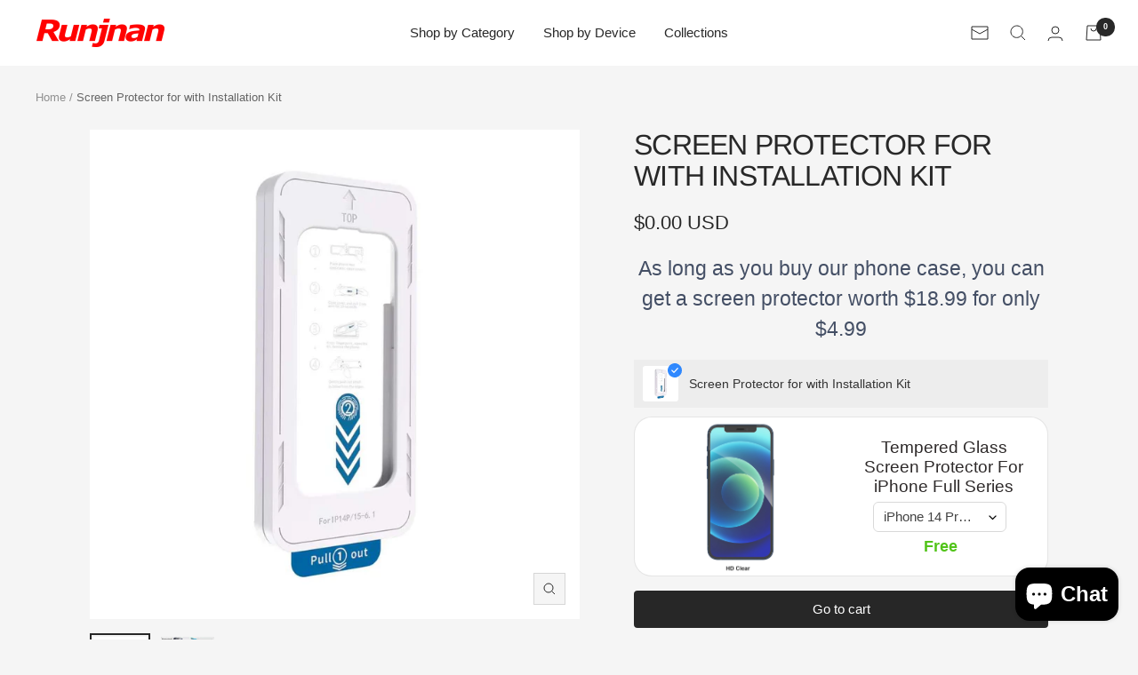

--- FILE ---
content_type: text/javascript; charset=utf-8
request_url: https://runjnan.com/en-es/products/screen-protector-for-with-installation-kit.js
body_size: 1349
content:
{"id":8331745493156,"title":"Screen Protector for with Installation Kit","handle":"screen-protector-for-with-installation-kit","description":"\u003cp\u003e \u003c\/p\u003e\n\u003ctable class=\"a-normal a-spacing-micro\" data-mce-fragment=\"1\"\u003e\n\u003ctbody data-mce-fragment=\"1\"\u003e\n\u003ctr class=\"a-spacing-small po-compatible_phone_models\" data-mce-fragment=\"1\"\u003e\n\u003ctd class=\"a-span3\" data-mce-fragment=\"1\"\u003e\u003cspan class=\"a-size-base a-text-bold\" data-mce-fragment=\"1\"\u003eCompatible Phone Models\u003c\/span\u003e\u003c\/td\u003e\n\u003ctd class=\"a-span9\" data-mce-fragment=\"1\"\u003e\n\u003cp\u003e\u003cmeta charset=\"utf-8\"\u003e\u003cspan data-mce-fragment=\"1\"\u003e \u003c\/span\u003e\u003cspan data-mce-fragment=\"1\"\u003eiPhone 13, \u003c\/span\u003e\u003cspan data-mce-fragment=\"1\"\u003eiPhone 14, iPhone 15 Series\u003c\/span\u003e\u003c\/p\u003e\n\u003c\/td\u003e\n\u003c\/tr\u003e\n\u003ctr class=\"a-spacing-small po-brand\" data-mce-fragment=\"1\"\u003e\n\u003ctd class=\"a-span3\" data-mce-fragment=\"1\"\u003e\u003cspan class=\"a-size-base a-text-bold\" data-mce-fragment=\"1\"\u003eBrand\u003c\/span\u003e\u003c\/td\u003e\n\u003ctd class=\"a-span9\" data-mce-fragment=\"1\"\u003e\u003c\/td\u003e\n\u003c\/tr\u003e\n\u003ctr class=\"a-spacing-small po-color\" data-mce-fragment=\"1\"\u003e\n\u003ctd class=\"a-span3\" data-mce-fragment=\"1\"\u003e\u003cspan class=\"a-size-base a-text-bold\" data-mce-fragment=\"1\"\u003eColor\u003c\/span\u003e\u003c\/td\u003e\n\u003ctd class=\"a-span9\" data-mce-fragment=\"1\"\u003e\u003cspan class=\"a-size-base\" data-mce-fragment=\"1\"\u003eClear，anti-Blue，Privacy\u003c\/span\u003e\u003c\/td\u003e\n\u003c\/tr\u003e\n\u003ctr class=\"a-spacing-small po-special_feature\" data-mce-fragment=\"1\"\u003e\n\u003ctd class=\"a-span3\" data-mce-fragment=\"1\"\u003e\u003cspan class=\"a-size-base a-text-bold\" data-mce-fragment=\"1\"\u003eSpecial Feature\u003c\/span\u003e\u003c\/td\u003e\n\u003ctd class=\"a-span9\" data-mce-fragment=\"1\"\u003e\n\u003cmeta charset=\"utf-8\"\u003e \u003cspan\u003eSlim Fit, Heavy Duty Protection,  Anti-fingerprint\u003c\/span\u003e\n\u003c\/td\u003e\n\u003c\/tr\u003e\n\u003c\/tbody\u003e\n\u003c\/table\u003e\n\u003ch3 class=\"a-size-base-plus a-text-bold\"\u003e\u003cbr\u003e\u003c\/h3\u003e\n\u003ch3 class=\"a-size-base-plus a-text-bold\"\u003eAbout this item\u003c\/h3\u003e\n\u003cul class=\"a-unordered-list a-vertical a-spacing-mini\"\u003e\n\u003cli\u003e\u003cspan class=\"a-list-item\"\u003e💎【Auto-Alignment Tech】Perfect installation within 30 seconds! The screen protector is embedded in a plastic frame that fits perfectly over your phone. Set the frame on your phone,Pull out the transparent film of the tempered film，Finger pressing the phone screen, and done! Tip: Be sure to watch the instructional video and usage steps before installation.\u003c\/span\u003e\u003c\/li\u003e\n\u003cli\u003e\u003cspan class=\"a-list-item\"\u003e💎【Installation Kit Tray Innovation and Upgrade】Installation design new upgrade comes with one-push super easy installation, the airtight can isolate the entry of dust from the outside world, and can effectively reduce 99% of dust and air bubbles in the installation process . No throw away the Installation Kit Tray after every use you can also use it as a desktop phone holder, so you won't lose it at will. Next time, you only need to buy a tempered film.\u003c\/span\u003e\u003c\/li\u003e\n\u003cli\u003e\u003cspan class=\"a-list-item\"\u003e🔐 【Premium Quality (2 Pack)】PandaGlass Privacy Screen Protector for iphone 13 pro max is designed to safeguard your private information from strangers. A good choice when you are on the bus, elevator, metro, or other public occasions. Another is HD clear screen protector with smooth glass surface and \"True Touch\" keeps the brightness of the screen with excellent quality of the colorful image， high sensitivity touching ensuring original beauty of screen.\u003c\/span\u003e\u003c\/li\u003e\n\u003cli\u003e\u003cspan class=\"a-list-item\"\u003e💎【Edge To Edge Protection】Privacy Screen Protector for iphone 13 pro max can cover 99.99% of the phone screen (including the phone's front lens area), but still friendly with 99% phone case.9H hardness \u0026amp; scratch resistant，This full-coverage 3-D screen protector tempered glass gets the most vulnerable screen edge completely shrouded in support, maximizing the durability of the front screen.\u003c\/span\u003e\u003c\/li\u003e\n\u003c\/ul\u003e","published_at":"2023-12-05T11:00:30+08:00","created_at":"2023-12-05T10:55:46+08:00","vendor":"Runjnan","type":"","tags":["iphone 13","iPhone 13 Pro","iPhone 13 Pro Max","iPhone 13 Series","iPhone 14","iPhone 14 plus","iPhone 14 Pro","iPhone 14 Pro Max","iPhone 14 Series","iPhone 15","iPhone 15 Plus","iPhone 15 Pro","iPhone 15 Pro Max","Screen Protection"],"price":0,"price_min":0,"price_max":0,"available":true,"price_varies":false,"compare_at_price":null,"compare_at_price_min":0,"compare_at_price_max":0,"compare_at_price_varies":false,"variants":[{"id":44825490325668,"title":"Default Title","option1":"Default Title","option2":null,"option3":null,"sku":null,"requires_shipping":true,"taxable":true,"featured_image":null,"available":true,"name":"Screen Protector for with Installation Kit","public_title":null,"options":["Default Title"],"price":0,"weight":0,"compare_at_price":null,"inventory_management":"shopify","barcode":null,"requires_selling_plan":false,"selling_plan_allocations":[]}],"images":["\/\/cdn.shopify.com\/s\/files\/1\/0509\/9434\/8196\/files\/4c532d98338b173ea94c53de35cd2c83.jpg?v=1701745081"],"featured_image":"\/\/cdn.shopify.com\/s\/files\/1\/0509\/9434\/8196\/files\/4c532d98338b173ea94c53de35cd2c83.jpg?v=1701745081","options":[{"name":"Title","position":1,"values":["Default Title"]}],"url":"\/en-es\/products\/screen-protector-for-with-installation-kit","media":[{"alt":null,"id":36390542114980,"position":1,"preview_image":{"aspect_ratio":1.0,"height":1080,"width":1080,"src":"https:\/\/cdn.shopify.com\/s\/files\/1\/0509\/9434\/8196\/files\/4c532d98338b173ea94c53de35cd2c83.jpg?v=1701745081"},"aspect_ratio":1.0,"height":1080,"media_type":"image","src":"https:\/\/cdn.shopify.com\/s\/files\/1\/0509\/9434\/8196\/files\/4c532d98338b173ea94c53de35cd2c83.jpg?v=1701745081","width":1080},{"alt":null,"id":36390546047140,"position":2,"preview_image":{"aspect_ratio":1.777,"height":368,"width":654,"src":"https:\/\/cdn.shopify.com\/s\/files\/1\/0509\/9434\/8196\/files\/preview_images\/97cf5a8e85a7492682d7388e90be450b.thumbnail.0000000000.jpg?v=1701745138"},"aspect_ratio":1.775,"duration":14380,"media_type":"video","sources":[{"format":"mp4","height":480,"mime_type":"video\/mp4","url":"https:\/\/cdn.shopify.com\/videos\/c\/vp\/97cf5a8e85a7492682d7388e90be450b\/97cf5a8e85a7492682d7388e90be450b.SD-480p-0.9Mbps-21540513.mp4","width":852}]}],"requires_selling_plan":false,"selling_plan_groups":[]}

--- FILE ---
content_type: text/javascript
request_url: https://runjnan.com/cdn/shop/t/12/assets/custom.js?v=167639537848865775061637165896
body_size: -677
content:
//# sourceMappingURL=/cdn/shop/t/12/assets/custom.js.map?v=167639537848865775061637165896


--- FILE ---
content_type: text/javascript; charset=utf-8
request_url: https://runjnan.com/en-es/products/3d-screen-protector-glass-tempered-glass-screen-protector-for-iphone.js
body_size: 3619
content:
{"id":6555001323684,"title":"Tempered Glass Screen Protector For iPhone Full Series","handle":"3d-screen-protector-glass-tempered-glass-screen-protector-for-iphone","description":"\u003cp data-mce-fragment=\"1\"\u003e\u003cb data-mce-fragment=\"1\"\u003eProtect Your Eyes—and Your Phone\u003c\/b\u003e\u003cbr data-mce-fragment=\"1\"\u003eAs we use devices more, our exposure to high-energy visible blue light (HEV) increases. HEV blue light has been shown to contribute to digital eye strain which can cause dry and irritated eyes, sleep disruption and loss, blurred vision, and premature eye aging, especially in children. We has developed a new screen protector with Eyesafe technology that not only protects your phone from scratches and impacts, but also filters harmful blue light from your device screen.\u003c\/p\u003e\n\u003cp data-mce-fragment=\"1\"\u003e\u003cb data-mce-fragment=\"1\"\u003eProtective Eyesafe Layer\u003c\/b\u003e\u003cbr data-mce-fragment=\"1\"\u003eThe Eyesafe technology in VisionGuard protects your eyes from blue light which can contribute to digital eye strain. By blocking harmful wavelengths of light before they leave your screen, VisionGuard is an easy choice for those who care about eye health.\u003c\/p\u003e\n\u003cp data-mce-fragment=\"1\"\u003e\u003cb data-mce-fragment=\"1\"\u003ePreserves the True Colors of Your Screen\u003c\/b\u003e\u003cbr data-mce-fragment=\"1\"\u003eGlass+ VisionGuard protects your eyes from harmful blue light while maintaining the superior color performance of your device display. Instead of removing blue entirely and distorting the color of your screen like some eye health solutions, VisionGuard has been expertly engineered to maintain the brilliant look of your screen.\u003c\/p\u003e\n\u003cp data-mce-fragment=\"1\"\u003e\u003cb data-mce-fragment=\"1\"\u003eIndustry-Leading Impact Screen Protection\u003c\/b\u003e\u003cbr data-mce-fragment=\"1\"\u003eGlass+ VisionGuard is chemically strengthened at the molecular level to preserve that glass-like feel of your screen. It's proprietary Ion Matrix technology provides the ultimate defense against drops, dings, and scratches.\u003c\/p\u003e\n\u003cp data-mce-fragment=\"1\"\u003e\u003cb data-mce-fragment=\"1\"\u003eAdvanced Clarity\u003c\/b\u003e\u003cbr data-mce-fragment=\"1\"\u003eGlass+ VisionGuard is designed to work flawlessly with the enhanced optics of your device’s screen. Its 100% clarity rating means high-definition screen protection that’s so clear, you won’t even know it’s there.\u003c\/p\u003e\n\u003cp data-mce-fragment=\"1\"\u003e\u003cb data-mce-fragment=\"1\"\u003eFast, Accurate, and Bubble-Free\u003c\/b\u003e\u003cbr data-mce-fragment=\"1\"\u003eWe believe installation should be as simple and accurate as possible, so we are constantly refining our processes with innovations like our EZ Apply technology and advanced adhesives.\u003c\/p\u003e","published_at":"2022-05-24T12:26:50+08:00","created_at":"2021-03-04T10:02:17+08:00","vendor":"Runjnan","type":"iPhone Screen Protector","tags":["Apple","iPhone 11","iPhone 11 Pro","iPhone 11 Pro Max","iPhone 12","iPhone 12 Mini","iPhone 12 Pro","iPhone 12 Pro Max","iPhone 12 Series","iPhone 13 Pro","iPhone 13 Pro Max","Screen Protection"],"price":0,"price_min":0,"price_max":0,"available":true,"price_varies":false,"compare_at_price":null,"compare_at_price_min":0,"compare_at_price_max":0,"compare_at_price_varies":false,"variants":[{"id":44277317959844,"title":"iPhone 14 Pro Max \/ HD Clear","option1":"iPhone 14 Pro Max","option2":"HD Clear","option3":null,"sku":"","requires_shipping":true,"taxable":true,"featured_image":{"id":28064331989156,"product_id":6555001323684,"position":8,"created_at":"2021-03-04T10:02:21+08:00","updated_at":"2021-03-04T10:02:21+08:00","alt":null,"width":1500,"height":1500,"src":"https:\/\/cdn.shopify.com\/s\/files\/1\/0509\/9434\/8196\/products\/8_8bd3ac49-6183-4b6e-937e-9244e6c8c052.jpg?v=1614823341","variant_ids":[39307399790756,39307399889060,39307399987364,39307400085668,39307400183972,39307400282276,39307400380580,39307400511652,39307400609956,39307400708260,39307400806564,39307400904868,39307401035940,41631577309348,41631577407652,41631577505956,44277317959844,44277318058148,44277318156452,44277318254756]},"available":true,"name":"Tempered Glass Screen Protector For iPhone Full Series - iPhone 14 Pro Max \/ HD Clear","public_title":"iPhone 14 Pro Max \/ HD Clear","options":["iPhone 14 Pro Max","HD Clear"],"price":0,"weight":100,"compare_at_price":null,"inventory_management":"shopify","barcode":"","featured_media":{"alt":null,"id":20365508018340,"position":8,"preview_image":{"aspect_ratio":1.0,"height":1500,"width":1500,"src":"https:\/\/cdn.shopify.com\/s\/files\/1\/0509\/9434\/8196\/products\/8_8bd3ac49-6183-4b6e-937e-9244e6c8c052.jpg?v=1614823341"}},"requires_selling_plan":false,"selling_plan_allocations":[]},{"id":44277317992612,"title":"iPhone 14 Pro Max \/ Anti-Blue","option1":"iPhone 14 Pro Max","option2":"Anti-Blue","option3":null,"sku":"","requires_shipping":true,"taxable":true,"featured_image":{"id":28064332054692,"product_id":6555001323684,"position":9,"created_at":"2021-03-04T10:02:21+08:00","updated_at":"2021-03-04T10:02:21+08:00","alt":null,"width":1500,"height":1500,"src":"https:\/\/cdn.shopify.com\/s\/files\/1\/0509\/9434\/8196\/products\/9_f994b878-ad2e-4c86-b93a-f4177be291e6.jpg?v=1614823341","variant_ids":[39307399823524,39307399921828,39307400020132,39307400118436,39307400216740,39307400315044,39307400413348,39307400544420,39307400642724,39307400741028,39307400839332,39307400937636,39307401068708,41631577342116,41631577440420,41631577538724,44277317992612,44277318090916,44277318189220,44277318287524]},"available":true,"name":"Tempered Glass Screen Protector For iPhone Full Series - iPhone 14 Pro Max \/ Anti-Blue","public_title":"iPhone 14 Pro Max \/ Anti-Blue","options":["iPhone 14 Pro Max","Anti-Blue"],"price":0,"weight":100,"compare_at_price":null,"inventory_management":"shopify","barcode":"","featured_media":{"alt":null,"id":20365508083876,"position":9,"preview_image":{"aspect_ratio":1.0,"height":1500,"width":1500,"src":"https:\/\/cdn.shopify.com\/s\/files\/1\/0509\/9434\/8196\/products\/9_f994b878-ad2e-4c86-b93a-f4177be291e6.jpg?v=1614823341"}},"requires_selling_plan":false,"selling_plan_allocations":[]},{"id":44277318025380,"title":"iPhone 14 Pro Max \/ Privacy","option1":"iPhone 14 Pro Max","option2":"Privacy","option3":null,"sku":"","requires_shipping":true,"taxable":true,"featured_image":{"id":28064332087460,"product_id":6555001323684,"position":10,"created_at":"2021-03-04T10:02:21+08:00","updated_at":"2021-03-04T10:02:21+08:00","alt":null,"width":1500,"height":1500,"src":"https:\/\/cdn.shopify.com\/s\/files\/1\/0509\/9434\/8196\/products\/10_3b091ae8-d3bb-4331-8201-21a08c2e6697.jpg?v=1614823341","variant_ids":[39307399856292,39307399954596,39307400052900,39307400151204,39307400249508,39307400347812,39307400478884,39307400577188,39307400675492,39307400773796,39307400872100,39307400970404,39307401101476,41631577374884,41631577473188,41631577571492,44277318025380,44277318123684,44277318221988,44277318320292]},"available":true,"name":"Tempered Glass Screen Protector For iPhone Full Series - iPhone 14 Pro Max \/ Privacy","public_title":"iPhone 14 Pro Max \/ Privacy","options":["iPhone 14 Pro Max","Privacy"],"price":0,"weight":100,"compare_at_price":null,"inventory_management":"shopify","barcode":"","featured_media":{"alt":null,"id":20365508214948,"position":10,"preview_image":{"aspect_ratio":1.0,"height":1500,"width":1500,"src":"https:\/\/cdn.shopify.com\/s\/files\/1\/0509\/9434\/8196\/products\/10_3b091ae8-d3bb-4331-8201-21a08c2e6697.jpg?v=1614823341"}},"requires_selling_plan":false,"selling_plan_allocations":[]},{"id":44277318058148,"title":"iPhone 14 Pro \/ HD Clear","option1":"iPhone 14 Pro","option2":"HD Clear","option3":null,"sku":"","requires_shipping":true,"taxable":true,"featured_image":{"id":28064331989156,"product_id":6555001323684,"position":8,"created_at":"2021-03-04T10:02:21+08:00","updated_at":"2021-03-04T10:02:21+08:00","alt":null,"width":1500,"height":1500,"src":"https:\/\/cdn.shopify.com\/s\/files\/1\/0509\/9434\/8196\/products\/8_8bd3ac49-6183-4b6e-937e-9244e6c8c052.jpg?v=1614823341","variant_ids":[39307399790756,39307399889060,39307399987364,39307400085668,39307400183972,39307400282276,39307400380580,39307400511652,39307400609956,39307400708260,39307400806564,39307400904868,39307401035940,41631577309348,41631577407652,41631577505956,44277317959844,44277318058148,44277318156452,44277318254756]},"available":true,"name":"Tempered Glass Screen Protector For iPhone Full Series - iPhone 14 Pro \/ HD Clear","public_title":"iPhone 14 Pro \/ HD Clear","options":["iPhone 14 Pro","HD Clear"],"price":0,"weight":100,"compare_at_price":null,"inventory_management":"shopify","barcode":"","featured_media":{"alt":null,"id":20365508018340,"position":8,"preview_image":{"aspect_ratio":1.0,"height":1500,"width":1500,"src":"https:\/\/cdn.shopify.com\/s\/files\/1\/0509\/9434\/8196\/products\/8_8bd3ac49-6183-4b6e-937e-9244e6c8c052.jpg?v=1614823341"}},"requires_selling_plan":false,"selling_plan_allocations":[]},{"id":44277318090916,"title":"iPhone 14 Pro \/ Anti-Blue","option1":"iPhone 14 Pro","option2":"Anti-Blue","option3":null,"sku":"","requires_shipping":true,"taxable":true,"featured_image":{"id":28064332054692,"product_id":6555001323684,"position":9,"created_at":"2021-03-04T10:02:21+08:00","updated_at":"2021-03-04T10:02:21+08:00","alt":null,"width":1500,"height":1500,"src":"https:\/\/cdn.shopify.com\/s\/files\/1\/0509\/9434\/8196\/products\/9_f994b878-ad2e-4c86-b93a-f4177be291e6.jpg?v=1614823341","variant_ids":[39307399823524,39307399921828,39307400020132,39307400118436,39307400216740,39307400315044,39307400413348,39307400544420,39307400642724,39307400741028,39307400839332,39307400937636,39307401068708,41631577342116,41631577440420,41631577538724,44277317992612,44277318090916,44277318189220,44277318287524]},"available":true,"name":"Tempered Glass Screen Protector For iPhone Full Series - iPhone 14 Pro \/ Anti-Blue","public_title":"iPhone 14 Pro \/ Anti-Blue","options":["iPhone 14 Pro","Anti-Blue"],"price":0,"weight":100,"compare_at_price":null,"inventory_management":"shopify","barcode":"","featured_media":{"alt":null,"id":20365508083876,"position":9,"preview_image":{"aspect_ratio":1.0,"height":1500,"width":1500,"src":"https:\/\/cdn.shopify.com\/s\/files\/1\/0509\/9434\/8196\/products\/9_f994b878-ad2e-4c86-b93a-f4177be291e6.jpg?v=1614823341"}},"requires_selling_plan":false,"selling_plan_allocations":[]},{"id":44277318123684,"title":"iPhone 14 Pro \/ Privacy","option1":"iPhone 14 Pro","option2":"Privacy","option3":null,"sku":"","requires_shipping":true,"taxable":true,"featured_image":{"id":28064332087460,"product_id":6555001323684,"position":10,"created_at":"2021-03-04T10:02:21+08:00","updated_at":"2021-03-04T10:02:21+08:00","alt":null,"width":1500,"height":1500,"src":"https:\/\/cdn.shopify.com\/s\/files\/1\/0509\/9434\/8196\/products\/10_3b091ae8-d3bb-4331-8201-21a08c2e6697.jpg?v=1614823341","variant_ids":[39307399856292,39307399954596,39307400052900,39307400151204,39307400249508,39307400347812,39307400478884,39307400577188,39307400675492,39307400773796,39307400872100,39307400970404,39307401101476,41631577374884,41631577473188,41631577571492,44277318025380,44277318123684,44277318221988,44277318320292]},"available":true,"name":"Tempered Glass Screen Protector For iPhone Full Series - iPhone 14 Pro \/ Privacy","public_title":"iPhone 14 Pro \/ Privacy","options":["iPhone 14 Pro","Privacy"],"price":0,"weight":100,"compare_at_price":null,"inventory_management":"shopify","barcode":"","featured_media":{"alt":null,"id":20365508214948,"position":10,"preview_image":{"aspect_ratio":1.0,"height":1500,"width":1500,"src":"https:\/\/cdn.shopify.com\/s\/files\/1\/0509\/9434\/8196\/products\/10_3b091ae8-d3bb-4331-8201-21a08c2e6697.jpg?v=1614823341"}},"requires_selling_plan":false,"selling_plan_allocations":[]},{"id":44277318156452,"title":"iPhone 14 Plus \/ HD Clear","option1":"iPhone 14 Plus","option2":"HD Clear","option3":null,"sku":"","requires_shipping":true,"taxable":true,"featured_image":{"id":28064331989156,"product_id":6555001323684,"position":8,"created_at":"2021-03-04T10:02:21+08:00","updated_at":"2021-03-04T10:02:21+08:00","alt":null,"width":1500,"height":1500,"src":"https:\/\/cdn.shopify.com\/s\/files\/1\/0509\/9434\/8196\/products\/8_8bd3ac49-6183-4b6e-937e-9244e6c8c052.jpg?v=1614823341","variant_ids":[39307399790756,39307399889060,39307399987364,39307400085668,39307400183972,39307400282276,39307400380580,39307400511652,39307400609956,39307400708260,39307400806564,39307400904868,39307401035940,41631577309348,41631577407652,41631577505956,44277317959844,44277318058148,44277318156452,44277318254756]},"available":true,"name":"Tempered Glass Screen Protector For iPhone Full Series - iPhone 14 Plus \/ HD Clear","public_title":"iPhone 14 Plus \/ HD Clear","options":["iPhone 14 Plus","HD Clear"],"price":0,"weight":100,"compare_at_price":null,"inventory_management":"shopify","barcode":"","featured_media":{"alt":null,"id":20365508018340,"position":8,"preview_image":{"aspect_ratio":1.0,"height":1500,"width":1500,"src":"https:\/\/cdn.shopify.com\/s\/files\/1\/0509\/9434\/8196\/products\/8_8bd3ac49-6183-4b6e-937e-9244e6c8c052.jpg?v=1614823341"}},"requires_selling_plan":false,"selling_plan_allocations":[]},{"id":44277318189220,"title":"iPhone 14 Plus \/ Anti-Blue","option1":"iPhone 14 Plus","option2":"Anti-Blue","option3":null,"sku":"","requires_shipping":true,"taxable":true,"featured_image":{"id":28064332054692,"product_id":6555001323684,"position":9,"created_at":"2021-03-04T10:02:21+08:00","updated_at":"2021-03-04T10:02:21+08:00","alt":null,"width":1500,"height":1500,"src":"https:\/\/cdn.shopify.com\/s\/files\/1\/0509\/9434\/8196\/products\/9_f994b878-ad2e-4c86-b93a-f4177be291e6.jpg?v=1614823341","variant_ids":[39307399823524,39307399921828,39307400020132,39307400118436,39307400216740,39307400315044,39307400413348,39307400544420,39307400642724,39307400741028,39307400839332,39307400937636,39307401068708,41631577342116,41631577440420,41631577538724,44277317992612,44277318090916,44277318189220,44277318287524]},"available":true,"name":"Tempered Glass Screen Protector For iPhone Full Series - iPhone 14 Plus \/ Anti-Blue","public_title":"iPhone 14 Plus \/ Anti-Blue","options":["iPhone 14 Plus","Anti-Blue"],"price":0,"weight":100,"compare_at_price":null,"inventory_management":"shopify","barcode":"","featured_media":{"alt":null,"id":20365508083876,"position":9,"preview_image":{"aspect_ratio":1.0,"height":1500,"width":1500,"src":"https:\/\/cdn.shopify.com\/s\/files\/1\/0509\/9434\/8196\/products\/9_f994b878-ad2e-4c86-b93a-f4177be291e6.jpg?v=1614823341"}},"requires_selling_plan":false,"selling_plan_allocations":[]},{"id":44277318221988,"title":"iPhone 14 Plus \/ Privacy","option1":"iPhone 14 Plus","option2":"Privacy","option3":null,"sku":"","requires_shipping":true,"taxable":true,"featured_image":{"id":28064332087460,"product_id":6555001323684,"position":10,"created_at":"2021-03-04T10:02:21+08:00","updated_at":"2021-03-04T10:02:21+08:00","alt":null,"width":1500,"height":1500,"src":"https:\/\/cdn.shopify.com\/s\/files\/1\/0509\/9434\/8196\/products\/10_3b091ae8-d3bb-4331-8201-21a08c2e6697.jpg?v=1614823341","variant_ids":[39307399856292,39307399954596,39307400052900,39307400151204,39307400249508,39307400347812,39307400478884,39307400577188,39307400675492,39307400773796,39307400872100,39307400970404,39307401101476,41631577374884,41631577473188,41631577571492,44277318025380,44277318123684,44277318221988,44277318320292]},"available":true,"name":"Tempered Glass Screen Protector For iPhone Full Series - iPhone 14 Plus \/ Privacy","public_title":"iPhone 14 Plus \/ Privacy","options":["iPhone 14 Plus","Privacy"],"price":0,"weight":100,"compare_at_price":null,"inventory_management":"shopify","barcode":"","featured_media":{"alt":null,"id":20365508214948,"position":10,"preview_image":{"aspect_ratio":1.0,"height":1500,"width":1500,"src":"https:\/\/cdn.shopify.com\/s\/files\/1\/0509\/9434\/8196\/products\/10_3b091ae8-d3bb-4331-8201-21a08c2e6697.jpg?v=1614823341"}},"requires_selling_plan":false,"selling_plan_allocations":[]},{"id":44277318254756,"title":"iPhone 14 \/ HD Clear","option1":"iPhone 14","option2":"HD Clear","option3":null,"sku":"","requires_shipping":true,"taxable":true,"featured_image":{"id":28064331989156,"product_id":6555001323684,"position":8,"created_at":"2021-03-04T10:02:21+08:00","updated_at":"2021-03-04T10:02:21+08:00","alt":null,"width":1500,"height":1500,"src":"https:\/\/cdn.shopify.com\/s\/files\/1\/0509\/9434\/8196\/products\/8_8bd3ac49-6183-4b6e-937e-9244e6c8c052.jpg?v=1614823341","variant_ids":[39307399790756,39307399889060,39307399987364,39307400085668,39307400183972,39307400282276,39307400380580,39307400511652,39307400609956,39307400708260,39307400806564,39307400904868,39307401035940,41631577309348,41631577407652,41631577505956,44277317959844,44277318058148,44277318156452,44277318254756]},"available":true,"name":"Tempered Glass Screen Protector For iPhone Full Series - iPhone 14 \/ HD Clear","public_title":"iPhone 14 \/ HD Clear","options":["iPhone 14","HD Clear"],"price":0,"weight":100,"compare_at_price":null,"inventory_management":"shopify","barcode":"","featured_media":{"alt":null,"id":20365508018340,"position":8,"preview_image":{"aspect_ratio":1.0,"height":1500,"width":1500,"src":"https:\/\/cdn.shopify.com\/s\/files\/1\/0509\/9434\/8196\/products\/8_8bd3ac49-6183-4b6e-937e-9244e6c8c052.jpg?v=1614823341"}},"requires_selling_plan":false,"selling_plan_allocations":[]},{"id":44277318287524,"title":"iPhone 14 \/ Anti-Blue","option1":"iPhone 14","option2":"Anti-Blue","option3":null,"sku":"","requires_shipping":true,"taxable":true,"featured_image":{"id":28064332054692,"product_id":6555001323684,"position":9,"created_at":"2021-03-04T10:02:21+08:00","updated_at":"2021-03-04T10:02:21+08:00","alt":null,"width":1500,"height":1500,"src":"https:\/\/cdn.shopify.com\/s\/files\/1\/0509\/9434\/8196\/products\/9_f994b878-ad2e-4c86-b93a-f4177be291e6.jpg?v=1614823341","variant_ids":[39307399823524,39307399921828,39307400020132,39307400118436,39307400216740,39307400315044,39307400413348,39307400544420,39307400642724,39307400741028,39307400839332,39307400937636,39307401068708,41631577342116,41631577440420,41631577538724,44277317992612,44277318090916,44277318189220,44277318287524]},"available":true,"name":"Tempered Glass Screen Protector For iPhone Full Series - iPhone 14 \/ Anti-Blue","public_title":"iPhone 14 \/ Anti-Blue","options":["iPhone 14","Anti-Blue"],"price":0,"weight":100,"compare_at_price":null,"inventory_management":"shopify","barcode":"","featured_media":{"alt":null,"id":20365508083876,"position":9,"preview_image":{"aspect_ratio":1.0,"height":1500,"width":1500,"src":"https:\/\/cdn.shopify.com\/s\/files\/1\/0509\/9434\/8196\/products\/9_f994b878-ad2e-4c86-b93a-f4177be291e6.jpg?v=1614823341"}},"requires_selling_plan":false,"selling_plan_allocations":[]},{"id":44277318320292,"title":"iPhone 14 \/ Privacy","option1":"iPhone 14","option2":"Privacy","option3":null,"sku":"","requires_shipping":true,"taxable":true,"featured_image":{"id":28064332087460,"product_id":6555001323684,"position":10,"created_at":"2021-03-04T10:02:21+08:00","updated_at":"2021-03-04T10:02:21+08:00","alt":null,"width":1500,"height":1500,"src":"https:\/\/cdn.shopify.com\/s\/files\/1\/0509\/9434\/8196\/products\/10_3b091ae8-d3bb-4331-8201-21a08c2e6697.jpg?v=1614823341","variant_ids":[39307399856292,39307399954596,39307400052900,39307400151204,39307400249508,39307400347812,39307400478884,39307400577188,39307400675492,39307400773796,39307400872100,39307400970404,39307401101476,41631577374884,41631577473188,41631577571492,44277318025380,44277318123684,44277318221988,44277318320292]},"available":true,"name":"Tempered Glass Screen Protector For iPhone Full Series - iPhone 14 \/ Privacy","public_title":"iPhone 14 \/ Privacy","options":["iPhone 14","Privacy"],"price":0,"weight":100,"compare_at_price":null,"inventory_management":"shopify","barcode":"","featured_media":{"alt":null,"id":20365508214948,"position":10,"preview_image":{"aspect_ratio":1.0,"height":1500,"width":1500,"src":"https:\/\/cdn.shopify.com\/s\/files\/1\/0509\/9434\/8196\/products\/10_3b091ae8-d3bb-4331-8201-21a08c2e6697.jpg?v=1614823341"}},"requires_selling_plan":false,"selling_plan_allocations":[]},{"id":41631577309348,"title":"iPhone 13 Pro Max \/ HD Clear","option1":"iPhone 13 Pro Max","option2":"HD Clear","option3":null,"sku":"","requires_shipping":true,"taxable":true,"featured_image":{"id":28064331989156,"product_id":6555001323684,"position":8,"created_at":"2021-03-04T10:02:21+08:00","updated_at":"2021-03-04T10:02:21+08:00","alt":null,"width":1500,"height":1500,"src":"https:\/\/cdn.shopify.com\/s\/files\/1\/0509\/9434\/8196\/products\/8_8bd3ac49-6183-4b6e-937e-9244e6c8c052.jpg?v=1614823341","variant_ids":[39307399790756,39307399889060,39307399987364,39307400085668,39307400183972,39307400282276,39307400380580,39307400511652,39307400609956,39307400708260,39307400806564,39307400904868,39307401035940,41631577309348,41631577407652,41631577505956,44277317959844,44277318058148,44277318156452,44277318254756]},"available":true,"name":"Tempered Glass Screen Protector For iPhone Full Series - iPhone 13 Pro Max \/ HD Clear","public_title":"iPhone 13 Pro Max \/ HD Clear","options":["iPhone 13 Pro Max","HD Clear"],"price":0,"weight":100,"compare_at_price":null,"inventory_management":"shopify","barcode":"","featured_media":{"alt":null,"id":20365508018340,"position":8,"preview_image":{"aspect_ratio":1.0,"height":1500,"width":1500,"src":"https:\/\/cdn.shopify.com\/s\/files\/1\/0509\/9434\/8196\/products\/8_8bd3ac49-6183-4b6e-937e-9244e6c8c052.jpg?v=1614823341"}},"requires_selling_plan":false,"selling_plan_allocations":[]},{"id":41631577342116,"title":"iPhone 13 Pro Max \/ Anti-Blue","option1":"iPhone 13 Pro Max","option2":"Anti-Blue","option3":null,"sku":"","requires_shipping":true,"taxable":true,"featured_image":{"id":28064332054692,"product_id":6555001323684,"position":9,"created_at":"2021-03-04T10:02:21+08:00","updated_at":"2021-03-04T10:02:21+08:00","alt":null,"width":1500,"height":1500,"src":"https:\/\/cdn.shopify.com\/s\/files\/1\/0509\/9434\/8196\/products\/9_f994b878-ad2e-4c86-b93a-f4177be291e6.jpg?v=1614823341","variant_ids":[39307399823524,39307399921828,39307400020132,39307400118436,39307400216740,39307400315044,39307400413348,39307400544420,39307400642724,39307400741028,39307400839332,39307400937636,39307401068708,41631577342116,41631577440420,41631577538724,44277317992612,44277318090916,44277318189220,44277318287524]},"available":true,"name":"Tempered Glass Screen Protector For iPhone Full Series - iPhone 13 Pro Max \/ Anti-Blue","public_title":"iPhone 13 Pro Max \/ Anti-Blue","options":["iPhone 13 Pro Max","Anti-Blue"],"price":0,"weight":100,"compare_at_price":null,"inventory_management":"shopify","barcode":"","featured_media":{"alt":null,"id":20365508083876,"position":9,"preview_image":{"aspect_ratio":1.0,"height":1500,"width":1500,"src":"https:\/\/cdn.shopify.com\/s\/files\/1\/0509\/9434\/8196\/products\/9_f994b878-ad2e-4c86-b93a-f4177be291e6.jpg?v=1614823341"}},"requires_selling_plan":false,"selling_plan_allocations":[]},{"id":41631577374884,"title":"iPhone 13 Pro Max \/ Privacy","option1":"iPhone 13 Pro Max","option2":"Privacy","option3":null,"sku":"","requires_shipping":true,"taxable":true,"featured_image":{"id":28064332087460,"product_id":6555001323684,"position":10,"created_at":"2021-03-04T10:02:21+08:00","updated_at":"2021-03-04T10:02:21+08:00","alt":null,"width":1500,"height":1500,"src":"https:\/\/cdn.shopify.com\/s\/files\/1\/0509\/9434\/8196\/products\/10_3b091ae8-d3bb-4331-8201-21a08c2e6697.jpg?v=1614823341","variant_ids":[39307399856292,39307399954596,39307400052900,39307400151204,39307400249508,39307400347812,39307400478884,39307400577188,39307400675492,39307400773796,39307400872100,39307400970404,39307401101476,41631577374884,41631577473188,41631577571492,44277318025380,44277318123684,44277318221988,44277318320292]},"available":true,"name":"Tempered Glass Screen Protector For iPhone Full Series - iPhone 13 Pro Max \/ Privacy","public_title":"iPhone 13 Pro Max \/ Privacy","options":["iPhone 13 Pro Max","Privacy"],"price":0,"weight":100,"compare_at_price":null,"inventory_management":"shopify","barcode":"","featured_media":{"alt":null,"id":20365508214948,"position":10,"preview_image":{"aspect_ratio":1.0,"height":1500,"width":1500,"src":"https:\/\/cdn.shopify.com\/s\/files\/1\/0509\/9434\/8196\/products\/10_3b091ae8-d3bb-4331-8201-21a08c2e6697.jpg?v=1614823341"}},"requires_selling_plan":false,"selling_plan_allocations":[]},{"id":41631577407652,"title":"iPhone 13 Pro \/ HD Clear","option1":"iPhone 13 Pro","option2":"HD Clear","option3":null,"sku":"","requires_shipping":true,"taxable":true,"featured_image":{"id":28064331989156,"product_id":6555001323684,"position":8,"created_at":"2021-03-04T10:02:21+08:00","updated_at":"2021-03-04T10:02:21+08:00","alt":null,"width":1500,"height":1500,"src":"https:\/\/cdn.shopify.com\/s\/files\/1\/0509\/9434\/8196\/products\/8_8bd3ac49-6183-4b6e-937e-9244e6c8c052.jpg?v=1614823341","variant_ids":[39307399790756,39307399889060,39307399987364,39307400085668,39307400183972,39307400282276,39307400380580,39307400511652,39307400609956,39307400708260,39307400806564,39307400904868,39307401035940,41631577309348,41631577407652,41631577505956,44277317959844,44277318058148,44277318156452,44277318254756]},"available":true,"name":"Tempered Glass Screen Protector For iPhone Full Series - iPhone 13 Pro \/ HD Clear","public_title":"iPhone 13 Pro \/ HD Clear","options":["iPhone 13 Pro","HD Clear"],"price":0,"weight":100,"compare_at_price":null,"inventory_management":"shopify","barcode":"","featured_media":{"alt":null,"id":20365508018340,"position":8,"preview_image":{"aspect_ratio":1.0,"height":1500,"width":1500,"src":"https:\/\/cdn.shopify.com\/s\/files\/1\/0509\/9434\/8196\/products\/8_8bd3ac49-6183-4b6e-937e-9244e6c8c052.jpg?v=1614823341"}},"requires_selling_plan":false,"selling_plan_allocations":[]},{"id":41631577440420,"title":"iPhone 13 Pro \/ Anti-Blue","option1":"iPhone 13 Pro","option2":"Anti-Blue","option3":null,"sku":"","requires_shipping":true,"taxable":true,"featured_image":{"id":28064332054692,"product_id":6555001323684,"position":9,"created_at":"2021-03-04T10:02:21+08:00","updated_at":"2021-03-04T10:02:21+08:00","alt":null,"width":1500,"height":1500,"src":"https:\/\/cdn.shopify.com\/s\/files\/1\/0509\/9434\/8196\/products\/9_f994b878-ad2e-4c86-b93a-f4177be291e6.jpg?v=1614823341","variant_ids":[39307399823524,39307399921828,39307400020132,39307400118436,39307400216740,39307400315044,39307400413348,39307400544420,39307400642724,39307400741028,39307400839332,39307400937636,39307401068708,41631577342116,41631577440420,41631577538724,44277317992612,44277318090916,44277318189220,44277318287524]},"available":true,"name":"Tempered Glass Screen Protector For iPhone Full Series - iPhone 13 Pro \/ Anti-Blue","public_title":"iPhone 13 Pro \/ Anti-Blue","options":["iPhone 13 Pro","Anti-Blue"],"price":0,"weight":100,"compare_at_price":null,"inventory_management":"shopify","barcode":"","featured_media":{"alt":null,"id":20365508083876,"position":9,"preview_image":{"aspect_ratio":1.0,"height":1500,"width":1500,"src":"https:\/\/cdn.shopify.com\/s\/files\/1\/0509\/9434\/8196\/products\/9_f994b878-ad2e-4c86-b93a-f4177be291e6.jpg?v=1614823341"}},"requires_selling_plan":false,"selling_plan_allocations":[]},{"id":41631577473188,"title":"iPhone 13 Pro \/ Privacy","option1":"iPhone 13 Pro","option2":"Privacy","option3":null,"sku":"","requires_shipping":true,"taxable":true,"featured_image":{"id":28064332087460,"product_id":6555001323684,"position":10,"created_at":"2021-03-04T10:02:21+08:00","updated_at":"2021-03-04T10:02:21+08:00","alt":null,"width":1500,"height":1500,"src":"https:\/\/cdn.shopify.com\/s\/files\/1\/0509\/9434\/8196\/products\/10_3b091ae8-d3bb-4331-8201-21a08c2e6697.jpg?v=1614823341","variant_ids":[39307399856292,39307399954596,39307400052900,39307400151204,39307400249508,39307400347812,39307400478884,39307400577188,39307400675492,39307400773796,39307400872100,39307400970404,39307401101476,41631577374884,41631577473188,41631577571492,44277318025380,44277318123684,44277318221988,44277318320292]},"available":true,"name":"Tempered Glass Screen Protector For iPhone Full Series - iPhone 13 Pro \/ Privacy","public_title":"iPhone 13 Pro \/ Privacy","options":["iPhone 13 Pro","Privacy"],"price":0,"weight":100,"compare_at_price":null,"inventory_management":"shopify","barcode":"","featured_media":{"alt":null,"id":20365508214948,"position":10,"preview_image":{"aspect_ratio":1.0,"height":1500,"width":1500,"src":"https:\/\/cdn.shopify.com\/s\/files\/1\/0509\/9434\/8196\/products\/10_3b091ae8-d3bb-4331-8201-21a08c2e6697.jpg?v=1614823341"}},"requires_selling_plan":false,"selling_plan_allocations":[]},{"id":41631577505956,"title":"iPhone 13 \/ HD Clear","option1":"iPhone 13","option2":"HD Clear","option3":null,"sku":"","requires_shipping":true,"taxable":true,"featured_image":{"id":28064331989156,"product_id":6555001323684,"position":8,"created_at":"2021-03-04T10:02:21+08:00","updated_at":"2021-03-04T10:02:21+08:00","alt":null,"width":1500,"height":1500,"src":"https:\/\/cdn.shopify.com\/s\/files\/1\/0509\/9434\/8196\/products\/8_8bd3ac49-6183-4b6e-937e-9244e6c8c052.jpg?v=1614823341","variant_ids":[39307399790756,39307399889060,39307399987364,39307400085668,39307400183972,39307400282276,39307400380580,39307400511652,39307400609956,39307400708260,39307400806564,39307400904868,39307401035940,41631577309348,41631577407652,41631577505956,44277317959844,44277318058148,44277318156452,44277318254756]},"available":true,"name":"Tempered Glass Screen Protector For iPhone Full Series - iPhone 13 \/ HD Clear","public_title":"iPhone 13 \/ HD Clear","options":["iPhone 13","HD Clear"],"price":0,"weight":100,"compare_at_price":null,"inventory_management":"shopify","barcode":"","featured_media":{"alt":null,"id":20365508018340,"position":8,"preview_image":{"aspect_ratio":1.0,"height":1500,"width":1500,"src":"https:\/\/cdn.shopify.com\/s\/files\/1\/0509\/9434\/8196\/products\/8_8bd3ac49-6183-4b6e-937e-9244e6c8c052.jpg?v=1614823341"}},"requires_selling_plan":false,"selling_plan_allocations":[]},{"id":41631577538724,"title":"iPhone 13 \/ Anti-Blue","option1":"iPhone 13","option2":"Anti-Blue","option3":null,"sku":"","requires_shipping":true,"taxable":true,"featured_image":{"id":28064332054692,"product_id":6555001323684,"position":9,"created_at":"2021-03-04T10:02:21+08:00","updated_at":"2021-03-04T10:02:21+08:00","alt":null,"width":1500,"height":1500,"src":"https:\/\/cdn.shopify.com\/s\/files\/1\/0509\/9434\/8196\/products\/9_f994b878-ad2e-4c86-b93a-f4177be291e6.jpg?v=1614823341","variant_ids":[39307399823524,39307399921828,39307400020132,39307400118436,39307400216740,39307400315044,39307400413348,39307400544420,39307400642724,39307400741028,39307400839332,39307400937636,39307401068708,41631577342116,41631577440420,41631577538724,44277317992612,44277318090916,44277318189220,44277318287524]},"available":true,"name":"Tempered Glass Screen Protector For iPhone Full Series - iPhone 13 \/ Anti-Blue","public_title":"iPhone 13 \/ Anti-Blue","options":["iPhone 13","Anti-Blue"],"price":0,"weight":100,"compare_at_price":null,"inventory_management":"shopify","barcode":"","featured_media":{"alt":null,"id":20365508083876,"position":9,"preview_image":{"aspect_ratio":1.0,"height":1500,"width":1500,"src":"https:\/\/cdn.shopify.com\/s\/files\/1\/0509\/9434\/8196\/products\/9_f994b878-ad2e-4c86-b93a-f4177be291e6.jpg?v=1614823341"}},"requires_selling_plan":false,"selling_plan_allocations":[]},{"id":41631577571492,"title":"iPhone 13 \/ Privacy","option1":"iPhone 13","option2":"Privacy","option3":null,"sku":"","requires_shipping":true,"taxable":true,"featured_image":{"id":28064332087460,"product_id":6555001323684,"position":10,"created_at":"2021-03-04T10:02:21+08:00","updated_at":"2021-03-04T10:02:21+08:00","alt":null,"width":1500,"height":1500,"src":"https:\/\/cdn.shopify.com\/s\/files\/1\/0509\/9434\/8196\/products\/10_3b091ae8-d3bb-4331-8201-21a08c2e6697.jpg?v=1614823341","variant_ids":[39307399856292,39307399954596,39307400052900,39307400151204,39307400249508,39307400347812,39307400478884,39307400577188,39307400675492,39307400773796,39307400872100,39307400970404,39307401101476,41631577374884,41631577473188,41631577571492,44277318025380,44277318123684,44277318221988,44277318320292]},"available":true,"name":"Tempered Glass Screen Protector For iPhone Full Series - iPhone 13 \/ Privacy","public_title":"iPhone 13 \/ Privacy","options":["iPhone 13","Privacy"],"price":0,"weight":100,"compare_at_price":null,"inventory_management":"shopify","barcode":"","featured_media":{"alt":null,"id":20365508214948,"position":10,"preview_image":{"aspect_ratio":1.0,"height":1500,"width":1500,"src":"https:\/\/cdn.shopify.com\/s\/files\/1\/0509\/9434\/8196\/products\/10_3b091ae8-d3bb-4331-8201-21a08c2e6697.jpg?v=1614823341"}},"requires_selling_plan":false,"selling_plan_allocations":[]},{"id":39307399790756,"title":"iPhone 12 Pro Max \/ HD Clear","option1":"iPhone 12 Pro Max","option2":"HD Clear","option3":null,"sku":"","requires_shipping":true,"taxable":true,"featured_image":{"id":28064331989156,"product_id":6555001323684,"position":8,"created_at":"2021-03-04T10:02:21+08:00","updated_at":"2021-03-04T10:02:21+08:00","alt":null,"width":1500,"height":1500,"src":"https:\/\/cdn.shopify.com\/s\/files\/1\/0509\/9434\/8196\/products\/8_8bd3ac49-6183-4b6e-937e-9244e6c8c052.jpg?v=1614823341","variant_ids":[39307399790756,39307399889060,39307399987364,39307400085668,39307400183972,39307400282276,39307400380580,39307400511652,39307400609956,39307400708260,39307400806564,39307400904868,39307401035940,41631577309348,41631577407652,41631577505956,44277317959844,44277318058148,44277318156452,44277318254756]},"available":true,"name":"Tempered Glass Screen Protector For iPhone Full Series - iPhone 12 Pro Max \/ HD Clear","public_title":"iPhone 12 Pro Max \/ HD Clear","options":["iPhone 12 Pro Max","HD Clear"],"price":0,"weight":100,"compare_at_price":null,"inventory_management":"shopify","barcode":"","featured_media":{"alt":null,"id":20365508018340,"position":8,"preview_image":{"aspect_ratio":1.0,"height":1500,"width":1500,"src":"https:\/\/cdn.shopify.com\/s\/files\/1\/0509\/9434\/8196\/products\/8_8bd3ac49-6183-4b6e-937e-9244e6c8c052.jpg?v=1614823341"}},"requires_selling_plan":false,"selling_plan_allocations":[]},{"id":39307399823524,"title":"iPhone 12 Pro Max \/ Anti-Blue","option1":"iPhone 12 Pro Max","option2":"Anti-Blue","option3":null,"sku":"","requires_shipping":true,"taxable":true,"featured_image":{"id":28064332054692,"product_id":6555001323684,"position":9,"created_at":"2021-03-04T10:02:21+08:00","updated_at":"2021-03-04T10:02:21+08:00","alt":null,"width":1500,"height":1500,"src":"https:\/\/cdn.shopify.com\/s\/files\/1\/0509\/9434\/8196\/products\/9_f994b878-ad2e-4c86-b93a-f4177be291e6.jpg?v=1614823341","variant_ids":[39307399823524,39307399921828,39307400020132,39307400118436,39307400216740,39307400315044,39307400413348,39307400544420,39307400642724,39307400741028,39307400839332,39307400937636,39307401068708,41631577342116,41631577440420,41631577538724,44277317992612,44277318090916,44277318189220,44277318287524]},"available":true,"name":"Tempered Glass Screen Protector For iPhone Full Series - iPhone 12 Pro Max \/ Anti-Blue","public_title":"iPhone 12 Pro Max \/ Anti-Blue","options":["iPhone 12 Pro Max","Anti-Blue"],"price":0,"weight":100,"compare_at_price":null,"inventory_management":"shopify","barcode":"","featured_media":{"alt":null,"id":20365508083876,"position":9,"preview_image":{"aspect_ratio":1.0,"height":1500,"width":1500,"src":"https:\/\/cdn.shopify.com\/s\/files\/1\/0509\/9434\/8196\/products\/9_f994b878-ad2e-4c86-b93a-f4177be291e6.jpg?v=1614823341"}},"requires_selling_plan":false,"selling_plan_allocations":[]},{"id":39307399856292,"title":"iPhone 12 Pro Max \/ Privacy","option1":"iPhone 12 Pro Max","option2":"Privacy","option3":null,"sku":"","requires_shipping":true,"taxable":true,"featured_image":{"id":28064332087460,"product_id":6555001323684,"position":10,"created_at":"2021-03-04T10:02:21+08:00","updated_at":"2021-03-04T10:02:21+08:00","alt":null,"width":1500,"height":1500,"src":"https:\/\/cdn.shopify.com\/s\/files\/1\/0509\/9434\/8196\/products\/10_3b091ae8-d3bb-4331-8201-21a08c2e6697.jpg?v=1614823341","variant_ids":[39307399856292,39307399954596,39307400052900,39307400151204,39307400249508,39307400347812,39307400478884,39307400577188,39307400675492,39307400773796,39307400872100,39307400970404,39307401101476,41631577374884,41631577473188,41631577571492,44277318025380,44277318123684,44277318221988,44277318320292]},"available":true,"name":"Tempered Glass Screen Protector For iPhone Full Series - iPhone 12 Pro Max \/ Privacy","public_title":"iPhone 12 Pro Max \/ Privacy","options":["iPhone 12 Pro Max","Privacy"],"price":0,"weight":100,"compare_at_price":null,"inventory_management":"shopify","barcode":"","featured_media":{"alt":null,"id":20365508214948,"position":10,"preview_image":{"aspect_ratio":1.0,"height":1500,"width":1500,"src":"https:\/\/cdn.shopify.com\/s\/files\/1\/0509\/9434\/8196\/products\/10_3b091ae8-d3bb-4331-8201-21a08c2e6697.jpg?v=1614823341"}},"requires_selling_plan":false,"selling_plan_allocations":[]},{"id":39307399889060,"title":"iPhone 12 Pro \/ HD Clear","option1":"iPhone 12 Pro","option2":"HD Clear","option3":null,"sku":"","requires_shipping":true,"taxable":true,"featured_image":{"id":28064331989156,"product_id":6555001323684,"position":8,"created_at":"2021-03-04T10:02:21+08:00","updated_at":"2021-03-04T10:02:21+08:00","alt":null,"width":1500,"height":1500,"src":"https:\/\/cdn.shopify.com\/s\/files\/1\/0509\/9434\/8196\/products\/8_8bd3ac49-6183-4b6e-937e-9244e6c8c052.jpg?v=1614823341","variant_ids":[39307399790756,39307399889060,39307399987364,39307400085668,39307400183972,39307400282276,39307400380580,39307400511652,39307400609956,39307400708260,39307400806564,39307400904868,39307401035940,41631577309348,41631577407652,41631577505956,44277317959844,44277318058148,44277318156452,44277318254756]},"available":true,"name":"Tempered Glass Screen Protector For iPhone Full Series - iPhone 12 Pro \/ HD Clear","public_title":"iPhone 12 Pro \/ HD Clear","options":["iPhone 12 Pro","HD Clear"],"price":0,"weight":100,"compare_at_price":null,"inventory_management":"shopify","barcode":"","featured_media":{"alt":null,"id":20365508018340,"position":8,"preview_image":{"aspect_ratio":1.0,"height":1500,"width":1500,"src":"https:\/\/cdn.shopify.com\/s\/files\/1\/0509\/9434\/8196\/products\/8_8bd3ac49-6183-4b6e-937e-9244e6c8c052.jpg?v=1614823341"}},"requires_selling_plan":false,"selling_plan_allocations":[]},{"id":39307399921828,"title":"iPhone 12 Pro \/ Anti-Blue","option1":"iPhone 12 Pro","option2":"Anti-Blue","option3":null,"sku":"","requires_shipping":true,"taxable":true,"featured_image":{"id":28064332054692,"product_id":6555001323684,"position":9,"created_at":"2021-03-04T10:02:21+08:00","updated_at":"2021-03-04T10:02:21+08:00","alt":null,"width":1500,"height":1500,"src":"https:\/\/cdn.shopify.com\/s\/files\/1\/0509\/9434\/8196\/products\/9_f994b878-ad2e-4c86-b93a-f4177be291e6.jpg?v=1614823341","variant_ids":[39307399823524,39307399921828,39307400020132,39307400118436,39307400216740,39307400315044,39307400413348,39307400544420,39307400642724,39307400741028,39307400839332,39307400937636,39307401068708,41631577342116,41631577440420,41631577538724,44277317992612,44277318090916,44277318189220,44277318287524]},"available":true,"name":"Tempered Glass Screen Protector For iPhone Full Series - iPhone 12 Pro \/ Anti-Blue","public_title":"iPhone 12 Pro \/ Anti-Blue","options":["iPhone 12 Pro","Anti-Blue"],"price":0,"weight":100,"compare_at_price":null,"inventory_management":"shopify","barcode":"","featured_media":{"alt":null,"id":20365508083876,"position":9,"preview_image":{"aspect_ratio":1.0,"height":1500,"width":1500,"src":"https:\/\/cdn.shopify.com\/s\/files\/1\/0509\/9434\/8196\/products\/9_f994b878-ad2e-4c86-b93a-f4177be291e6.jpg?v=1614823341"}},"requires_selling_plan":false,"selling_plan_allocations":[]},{"id":39307399954596,"title":"iPhone 12 Pro \/ Privacy","option1":"iPhone 12 Pro","option2":"Privacy","option3":null,"sku":"","requires_shipping":true,"taxable":true,"featured_image":{"id":28064332087460,"product_id":6555001323684,"position":10,"created_at":"2021-03-04T10:02:21+08:00","updated_at":"2021-03-04T10:02:21+08:00","alt":null,"width":1500,"height":1500,"src":"https:\/\/cdn.shopify.com\/s\/files\/1\/0509\/9434\/8196\/products\/10_3b091ae8-d3bb-4331-8201-21a08c2e6697.jpg?v=1614823341","variant_ids":[39307399856292,39307399954596,39307400052900,39307400151204,39307400249508,39307400347812,39307400478884,39307400577188,39307400675492,39307400773796,39307400872100,39307400970404,39307401101476,41631577374884,41631577473188,41631577571492,44277318025380,44277318123684,44277318221988,44277318320292]},"available":true,"name":"Tempered Glass Screen Protector For iPhone Full Series - iPhone 12 Pro \/ Privacy","public_title":"iPhone 12 Pro \/ Privacy","options":["iPhone 12 Pro","Privacy"],"price":0,"weight":100,"compare_at_price":null,"inventory_management":"shopify","barcode":"","featured_media":{"alt":null,"id":20365508214948,"position":10,"preview_image":{"aspect_ratio":1.0,"height":1500,"width":1500,"src":"https:\/\/cdn.shopify.com\/s\/files\/1\/0509\/9434\/8196\/products\/10_3b091ae8-d3bb-4331-8201-21a08c2e6697.jpg?v=1614823341"}},"requires_selling_plan":false,"selling_plan_allocations":[]},{"id":39307399987364,"title":"iPhone 12 \/ HD Clear","option1":"iPhone 12","option2":"HD Clear","option3":null,"sku":"","requires_shipping":true,"taxable":true,"featured_image":{"id":28064331989156,"product_id":6555001323684,"position":8,"created_at":"2021-03-04T10:02:21+08:00","updated_at":"2021-03-04T10:02:21+08:00","alt":null,"width":1500,"height":1500,"src":"https:\/\/cdn.shopify.com\/s\/files\/1\/0509\/9434\/8196\/products\/8_8bd3ac49-6183-4b6e-937e-9244e6c8c052.jpg?v=1614823341","variant_ids":[39307399790756,39307399889060,39307399987364,39307400085668,39307400183972,39307400282276,39307400380580,39307400511652,39307400609956,39307400708260,39307400806564,39307400904868,39307401035940,41631577309348,41631577407652,41631577505956,44277317959844,44277318058148,44277318156452,44277318254756]},"available":true,"name":"Tempered Glass Screen Protector For iPhone Full Series - iPhone 12 \/ HD Clear","public_title":"iPhone 12 \/ HD Clear","options":["iPhone 12","HD Clear"],"price":0,"weight":100,"compare_at_price":null,"inventory_management":"shopify","barcode":"","featured_media":{"alt":null,"id":20365508018340,"position":8,"preview_image":{"aspect_ratio":1.0,"height":1500,"width":1500,"src":"https:\/\/cdn.shopify.com\/s\/files\/1\/0509\/9434\/8196\/products\/8_8bd3ac49-6183-4b6e-937e-9244e6c8c052.jpg?v=1614823341"}},"requires_selling_plan":false,"selling_plan_allocations":[]},{"id":39307400020132,"title":"iPhone 12 \/ Anti-Blue","option1":"iPhone 12","option2":"Anti-Blue","option3":null,"sku":"","requires_shipping":true,"taxable":true,"featured_image":{"id":28064332054692,"product_id":6555001323684,"position":9,"created_at":"2021-03-04T10:02:21+08:00","updated_at":"2021-03-04T10:02:21+08:00","alt":null,"width":1500,"height":1500,"src":"https:\/\/cdn.shopify.com\/s\/files\/1\/0509\/9434\/8196\/products\/9_f994b878-ad2e-4c86-b93a-f4177be291e6.jpg?v=1614823341","variant_ids":[39307399823524,39307399921828,39307400020132,39307400118436,39307400216740,39307400315044,39307400413348,39307400544420,39307400642724,39307400741028,39307400839332,39307400937636,39307401068708,41631577342116,41631577440420,41631577538724,44277317992612,44277318090916,44277318189220,44277318287524]},"available":true,"name":"Tempered Glass Screen Protector For iPhone Full Series - iPhone 12 \/ Anti-Blue","public_title":"iPhone 12 \/ Anti-Blue","options":["iPhone 12","Anti-Blue"],"price":0,"weight":100,"compare_at_price":null,"inventory_management":"shopify","barcode":"","featured_media":{"alt":null,"id":20365508083876,"position":9,"preview_image":{"aspect_ratio":1.0,"height":1500,"width":1500,"src":"https:\/\/cdn.shopify.com\/s\/files\/1\/0509\/9434\/8196\/products\/9_f994b878-ad2e-4c86-b93a-f4177be291e6.jpg?v=1614823341"}},"requires_selling_plan":false,"selling_plan_allocations":[]},{"id":39307400052900,"title":"iPhone 12 \/ Privacy","option1":"iPhone 12","option2":"Privacy","option3":null,"sku":"","requires_shipping":true,"taxable":true,"featured_image":{"id":28064332087460,"product_id":6555001323684,"position":10,"created_at":"2021-03-04T10:02:21+08:00","updated_at":"2021-03-04T10:02:21+08:00","alt":null,"width":1500,"height":1500,"src":"https:\/\/cdn.shopify.com\/s\/files\/1\/0509\/9434\/8196\/products\/10_3b091ae8-d3bb-4331-8201-21a08c2e6697.jpg?v=1614823341","variant_ids":[39307399856292,39307399954596,39307400052900,39307400151204,39307400249508,39307400347812,39307400478884,39307400577188,39307400675492,39307400773796,39307400872100,39307400970404,39307401101476,41631577374884,41631577473188,41631577571492,44277318025380,44277318123684,44277318221988,44277318320292]},"available":true,"name":"Tempered Glass Screen Protector For iPhone Full Series - iPhone 12 \/ Privacy","public_title":"iPhone 12 \/ Privacy","options":["iPhone 12","Privacy"],"price":0,"weight":100,"compare_at_price":null,"inventory_management":"shopify","barcode":"","featured_media":{"alt":null,"id":20365508214948,"position":10,"preview_image":{"aspect_ratio":1.0,"height":1500,"width":1500,"src":"https:\/\/cdn.shopify.com\/s\/files\/1\/0509\/9434\/8196\/products\/10_3b091ae8-d3bb-4331-8201-21a08c2e6697.jpg?v=1614823341"}},"requires_selling_plan":false,"selling_plan_allocations":[]},{"id":39307400085668,"title":"iPhone 12 Mini \/ HD Clear","option1":"iPhone 12 Mini","option2":"HD Clear","option3":null,"sku":"","requires_shipping":true,"taxable":true,"featured_image":{"id":28064331989156,"product_id":6555001323684,"position":8,"created_at":"2021-03-04T10:02:21+08:00","updated_at":"2021-03-04T10:02:21+08:00","alt":null,"width":1500,"height":1500,"src":"https:\/\/cdn.shopify.com\/s\/files\/1\/0509\/9434\/8196\/products\/8_8bd3ac49-6183-4b6e-937e-9244e6c8c052.jpg?v=1614823341","variant_ids":[39307399790756,39307399889060,39307399987364,39307400085668,39307400183972,39307400282276,39307400380580,39307400511652,39307400609956,39307400708260,39307400806564,39307400904868,39307401035940,41631577309348,41631577407652,41631577505956,44277317959844,44277318058148,44277318156452,44277318254756]},"available":true,"name":"Tempered Glass Screen Protector For iPhone Full Series - iPhone 12 Mini \/ HD Clear","public_title":"iPhone 12 Mini \/ HD Clear","options":["iPhone 12 Mini","HD Clear"],"price":0,"weight":100,"compare_at_price":null,"inventory_management":"shopify","barcode":"","featured_media":{"alt":null,"id":20365508018340,"position":8,"preview_image":{"aspect_ratio":1.0,"height":1500,"width":1500,"src":"https:\/\/cdn.shopify.com\/s\/files\/1\/0509\/9434\/8196\/products\/8_8bd3ac49-6183-4b6e-937e-9244e6c8c052.jpg?v=1614823341"}},"requires_selling_plan":false,"selling_plan_allocations":[]},{"id":39307400118436,"title":"iPhone 12 Mini \/ Anti-Blue","option1":"iPhone 12 Mini","option2":"Anti-Blue","option3":null,"sku":"","requires_shipping":true,"taxable":true,"featured_image":{"id":28064332054692,"product_id":6555001323684,"position":9,"created_at":"2021-03-04T10:02:21+08:00","updated_at":"2021-03-04T10:02:21+08:00","alt":null,"width":1500,"height":1500,"src":"https:\/\/cdn.shopify.com\/s\/files\/1\/0509\/9434\/8196\/products\/9_f994b878-ad2e-4c86-b93a-f4177be291e6.jpg?v=1614823341","variant_ids":[39307399823524,39307399921828,39307400020132,39307400118436,39307400216740,39307400315044,39307400413348,39307400544420,39307400642724,39307400741028,39307400839332,39307400937636,39307401068708,41631577342116,41631577440420,41631577538724,44277317992612,44277318090916,44277318189220,44277318287524]},"available":true,"name":"Tempered Glass Screen Protector For iPhone Full Series - iPhone 12 Mini \/ Anti-Blue","public_title":"iPhone 12 Mini \/ Anti-Blue","options":["iPhone 12 Mini","Anti-Blue"],"price":0,"weight":100,"compare_at_price":null,"inventory_management":"shopify","barcode":"","featured_media":{"alt":null,"id":20365508083876,"position":9,"preview_image":{"aspect_ratio":1.0,"height":1500,"width":1500,"src":"https:\/\/cdn.shopify.com\/s\/files\/1\/0509\/9434\/8196\/products\/9_f994b878-ad2e-4c86-b93a-f4177be291e6.jpg?v=1614823341"}},"requires_selling_plan":false,"selling_plan_allocations":[]},{"id":39307400151204,"title":"iPhone 12 Mini \/ Privacy","option1":"iPhone 12 Mini","option2":"Privacy","option3":null,"sku":"","requires_shipping":true,"taxable":true,"featured_image":{"id":28064332087460,"product_id":6555001323684,"position":10,"created_at":"2021-03-04T10:02:21+08:00","updated_at":"2021-03-04T10:02:21+08:00","alt":null,"width":1500,"height":1500,"src":"https:\/\/cdn.shopify.com\/s\/files\/1\/0509\/9434\/8196\/products\/10_3b091ae8-d3bb-4331-8201-21a08c2e6697.jpg?v=1614823341","variant_ids":[39307399856292,39307399954596,39307400052900,39307400151204,39307400249508,39307400347812,39307400478884,39307400577188,39307400675492,39307400773796,39307400872100,39307400970404,39307401101476,41631577374884,41631577473188,41631577571492,44277318025380,44277318123684,44277318221988,44277318320292]},"available":true,"name":"Tempered Glass Screen Protector For iPhone Full Series - iPhone 12 Mini \/ Privacy","public_title":"iPhone 12 Mini \/ Privacy","options":["iPhone 12 Mini","Privacy"],"price":0,"weight":100,"compare_at_price":null,"inventory_management":"shopify","barcode":"","featured_media":{"alt":null,"id":20365508214948,"position":10,"preview_image":{"aspect_ratio":1.0,"height":1500,"width":1500,"src":"https:\/\/cdn.shopify.com\/s\/files\/1\/0509\/9434\/8196\/products\/10_3b091ae8-d3bb-4331-8201-21a08c2e6697.jpg?v=1614823341"}},"requires_selling_plan":false,"selling_plan_allocations":[]},{"id":39307400183972,"title":"iPhone 11 Pro Max \/ HD Clear","option1":"iPhone 11 Pro Max","option2":"HD Clear","option3":null,"sku":"","requires_shipping":true,"taxable":true,"featured_image":{"id":28064331989156,"product_id":6555001323684,"position":8,"created_at":"2021-03-04T10:02:21+08:00","updated_at":"2021-03-04T10:02:21+08:00","alt":null,"width":1500,"height":1500,"src":"https:\/\/cdn.shopify.com\/s\/files\/1\/0509\/9434\/8196\/products\/8_8bd3ac49-6183-4b6e-937e-9244e6c8c052.jpg?v=1614823341","variant_ids":[39307399790756,39307399889060,39307399987364,39307400085668,39307400183972,39307400282276,39307400380580,39307400511652,39307400609956,39307400708260,39307400806564,39307400904868,39307401035940,41631577309348,41631577407652,41631577505956,44277317959844,44277318058148,44277318156452,44277318254756]},"available":true,"name":"Tempered Glass Screen Protector For iPhone Full Series - iPhone 11 Pro Max \/ HD Clear","public_title":"iPhone 11 Pro Max \/ HD Clear","options":["iPhone 11 Pro Max","HD Clear"],"price":0,"weight":100,"compare_at_price":null,"inventory_management":"shopify","barcode":"","featured_media":{"alt":null,"id":20365508018340,"position":8,"preview_image":{"aspect_ratio":1.0,"height":1500,"width":1500,"src":"https:\/\/cdn.shopify.com\/s\/files\/1\/0509\/9434\/8196\/products\/8_8bd3ac49-6183-4b6e-937e-9244e6c8c052.jpg?v=1614823341"}},"requires_selling_plan":false,"selling_plan_allocations":[]},{"id":39307400216740,"title":"iPhone 11 Pro Max \/ Anti-Blue","option1":"iPhone 11 Pro Max","option2":"Anti-Blue","option3":null,"sku":"","requires_shipping":true,"taxable":true,"featured_image":{"id":28064332054692,"product_id":6555001323684,"position":9,"created_at":"2021-03-04T10:02:21+08:00","updated_at":"2021-03-04T10:02:21+08:00","alt":null,"width":1500,"height":1500,"src":"https:\/\/cdn.shopify.com\/s\/files\/1\/0509\/9434\/8196\/products\/9_f994b878-ad2e-4c86-b93a-f4177be291e6.jpg?v=1614823341","variant_ids":[39307399823524,39307399921828,39307400020132,39307400118436,39307400216740,39307400315044,39307400413348,39307400544420,39307400642724,39307400741028,39307400839332,39307400937636,39307401068708,41631577342116,41631577440420,41631577538724,44277317992612,44277318090916,44277318189220,44277318287524]},"available":true,"name":"Tempered Glass Screen Protector For iPhone Full Series - iPhone 11 Pro Max \/ Anti-Blue","public_title":"iPhone 11 Pro Max \/ Anti-Blue","options":["iPhone 11 Pro Max","Anti-Blue"],"price":0,"weight":100,"compare_at_price":null,"inventory_management":"shopify","barcode":"","featured_media":{"alt":null,"id":20365508083876,"position":9,"preview_image":{"aspect_ratio":1.0,"height":1500,"width":1500,"src":"https:\/\/cdn.shopify.com\/s\/files\/1\/0509\/9434\/8196\/products\/9_f994b878-ad2e-4c86-b93a-f4177be291e6.jpg?v=1614823341"}},"requires_selling_plan":false,"selling_plan_allocations":[]},{"id":39307400249508,"title":"iPhone 11 Pro Max \/ Privacy","option1":"iPhone 11 Pro Max","option2":"Privacy","option3":null,"sku":"","requires_shipping":true,"taxable":true,"featured_image":{"id":28064332087460,"product_id":6555001323684,"position":10,"created_at":"2021-03-04T10:02:21+08:00","updated_at":"2021-03-04T10:02:21+08:00","alt":null,"width":1500,"height":1500,"src":"https:\/\/cdn.shopify.com\/s\/files\/1\/0509\/9434\/8196\/products\/10_3b091ae8-d3bb-4331-8201-21a08c2e6697.jpg?v=1614823341","variant_ids":[39307399856292,39307399954596,39307400052900,39307400151204,39307400249508,39307400347812,39307400478884,39307400577188,39307400675492,39307400773796,39307400872100,39307400970404,39307401101476,41631577374884,41631577473188,41631577571492,44277318025380,44277318123684,44277318221988,44277318320292]},"available":true,"name":"Tempered Glass Screen Protector For iPhone Full Series - iPhone 11 Pro Max \/ Privacy","public_title":"iPhone 11 Pro Max \/ Privacy","options":["iPhone 11 Pro Max","Privacy"],"price":0,"weight":100,"compare_at_price":null,"inventory_management":"shopify","barcode":"","featured_media":{"alt":null,"id":20365508214948,"position":10,"preview_image":{"aspect_ratio":1.0,"height":1500,"width":1500,"src":"https:\/\/cdn.shopify.com\/s\/files\/1\/0509\/9434\/8196\/products\/10_3b091ae8-d3bb-4331-8201-21a08c2e6697.jpg?v=1614823341"}},"requires_selling_plan":false,"selling_plan_allocations":[]},{"id":39307400282276,"title":"iPhone 11 Pro \/ HD Clear","option1":"iPhone 11 Pro","option2":"HD Clear","option3":null,"sku":"","requires_shipping":true,"taxable":true,"featured_image":{"id":28064331989156,"product_id":6555001323684,"position":8,"created_at":"2021-03-04T10:02:21+08:00","updated_at":"2021-03-04T10:02:21+08:00","alt":null,"width":1500,"height":1500,"src":"https:\/\/cdn.shopify.com\/s\/files\/1\/0509\/9434\/8196\/products\/8_8bd3ac49-6183-4b6e-937e-9244e6c8c052.jpg?v=1614823341","variant_ids":[39307399790756,39307399889060,39307399987364,39307400085668,39307400183972,39307400282276,39307400380580,39307400511652,39307400609956,39307400708260,39307400806564,39307400904868,39307401035940,41631577309348,41631577407652,41631577505956,44277317959844,44277318058148,44277318156452,44277318254756]},"available":true,"name":"Tempered Glass Screen Protector For iPhone Full Series - iPhone 11 Pro \/ HD Clear","public_title":"iPhone 11 Pro \/ HD Clear","options":["iPhone 11 Pro","HD Clear"],"price":0,"weight":100,"compare_at_price":null,"inventory_management":"shopify","barcode":"","featured_media":{"alt":null,"id":20365508018340,"position":8,"preview_image":{"aspect_ratio":1.0,"height":1500,"width":1500,"src":"https:\/\/cdn.shopify.com\/s\/files\/1\/0509\/9434\/8196\/products\/8_8bd3ac49-6183-4b6e-937e-9244e6c8c052.jpg?v=1614823341"}},"requires_selling_plan":false,"selling_plan_allocations":[]},{"id":39307400315044,"title":"iPhone 11 Pro \/ Anti-Blue","option1":"iPhone 11 Pro","option2":"Anti-Blue","option3":null,"sku":"","requires_shipping":true,"taxable":true,"featured_image":{"id":28064332054692,"product_id":6555001323684,"position":9,"created_at":"2021-03-04T10:02:21+08:00","updated_at":"2021-03-04T10:02:21+08:00","alt":null,"width":1500,"height":1500,"src":"https:\/\/cdn.shopify.com\/s\/files\/1\/0509\/9434\/8196\/products\/9_f994b878-ad2e-4c86-b93a-f4177be291e6.jpg?v=1614823341","variant_ids":[39307399823524,39307399921828,39307400020132,39307400118436,39307400216740,39307400315044,39307400413348,39307400544420,39307400642724,39307400741028,39307400839332,39307400937636,39307401068708,41631577342116,41631577440420,41631577538724,44277317992612,44277318090916,44277318189220,44277318287524]},"available":true,"name":"Tempered Glass Screen Protector For iPhone Full Series - iPhone 11 Pro \/ Anti-Blue","public_title":"iPhone 11 Pro \/ Anti-Blue","options":["iPhone 11 Pro","Anti-Blue"],"price":0,"weight":100,"compare_at_price":null,"inventory_management":"shopify","barcode":"","featured_media":{"alt":null,"id":20365508083876,"position":9,"preview_image":{"aspect_ratio":1.0,"height":1500,"width":1500,"src":"https:\/\/cdn.shopify.com\/s\/files\/1\/0509\/9434\/8196\/products\/9_f994b878-ad2e-4c86-b93a-f4177be291e6.jpg?v=1614823341"}},"requires_selling_plan":false,"selling_plan_allocations":[]},{"id":39307400347812,"title":"iPhone 11 Pro \/ Privacy","option1":"iPhone 11 Pro","option2":"Privacy","option3":null,"sku":"","requires_shipping":true,"taxable":true,"featured_image":{"id":28064332087460,"product_id":6555001323684,"position":10,"created_at":"2021-03-04T10:02:21+08:00","updated_at":"2021-03-04T10:02:21+08:00","alt":null,"width":1500,"height":1500,"src":"https:\/\/cdn.shopify.com\/s\/files\/1\/0509\/9434\/8196\/products\/10_3b091ae8-d3bb-4331-8201-21a08c2e6697.jpg?v=1614823341","variant_ids":[39307399856292,39307399954596,39307400052900,39307400151204,39307400249508,39307400347812,39307400478884,39307400577188,39307400675492,39307400773796,39307400872100,39307400970404,39307401101476,41631577374884,41631577473188,41631577571492,44277318025380,44277318123684,44277318221988,44277318320292]},"available":true,"name":"Tempered Glass Screen Protector For iPhone Full Series - iPhone 11 Pro \/ Privacy","public_title":"iPhone 11 Pro \/ Privacy","options":["iPhone 11 Pro","Privacy"],"price":0,"weight":100,"compare_at_price":null,"inventory_management":"shopify","barcode":"","featured_media":{"alt":null,"id":20365508214948,"position":10,"preview_image":{"aspect_ratio":1.0,"height":1500,"width":1500,"src":"https:\/\/cdn.shopify.com\/s\/files\/1\/0509\/9434\/8196\/products\/10_3b091ae8-d3bb-4331-8201-21a08c2e6697.jpg?v=1614823341"}},"requires_selling_plan":false,"selling_plan_allocations":[]},{"id":39307400380580,"title":"iPhone 11 \/ HD Clear","option1":"iPhone 11","option2":"HD Clear","option3":null,"sku":"","requires_shipping":true,"taxable":true,"featured_image":{"id":28064331989156,"product_id":6555001323684,"position":8,"created_at":"2021-03-04T10:02:21+08:00","updated_at":"2021-03-04T10:02:21+08:00","alt":null,"width":1500,"height":1500,"src":"https:\/\/cdn.shopify.com\/s\/files\/1\/0509\/9434\/8196\/products\/8_8bd3ac49-6183-4b6e-937e-9244e6c8c052.jpg?v=1614823341","variant_ids":[39307399790756,39307399889060,39307399987364,39307400085668,39307400183972,39307400282276,39307400380580,39307400511652,39307400609956,39307400708260,39307400806564,39307400904868,39307401035940,41631577309348,41631577407652,41631577505956,44277317959844,44277318058148,44277318156452,44277318254756]},"available":true,"name":"Tempered Glass Screen Protector For iPhone Full Series - iPhone 11 \/ HD Clear","public_title":"iPhone 11 \/ HD Clear","options":["iPhone 11","HD Clear"],"price":0,"weight":100,"compare_at_price":null,"inventory_management":"shopify","barcode":"","featured_media":{"alt":null,"id":20365508018340,"position":8,"preview_image":{"aspect_ratio":1.0,"height":1500,"width":1500,"src":"https:\/\/cdn.shopify.com\/s\/files\/1\/0509\/9434\/8196\/products\/8_8bd3ac49-6183-4b6e-937e-9244e6c8c052.jpg?v=1614823341"}},"requires_selling_plan":false,"selling_plan_allocations":[]},{"id":39307400413348,"title":"iPhone 11 \/ Anti-Blue","option1":"iPhone 11","option2":"Anti-Blue","option3":null,"sku":"","requires_shipping":true,"taxable":true,"featured_image":{"id":28064332054692,"product_id":6555001323684,"position":9,"created_at":"2021-03-04T10:02:21+08:00","updated_at":"2021-03-04T10:02:21+08:00","alt":null,"width":1500,"height":1500,"src":"https:\/\/cdn.shopify.com\/s\/files\/1\/0509\/9434\/8196\/products\/9_f994b878-ad2e-4c86-b93a-f4177be291e6.jpg?v=1614823341","variant_ids":[39307399823524,39307399921828,39307400020132,39307400118436,39307400216740,39307400315044,39307400413348,39307400544420,39307400642724,39307400741028,39307400839332,39307400937636,39307401068708,41631577342116,41631577440420,41631577538724,44277317992612,44277318090916,44277318189220,44277318287524]},"available":true,"name":"Tempered Glass Screen Protector For iPhone Full Series - iPhone 11 \/ Anti-Blue","public_title":"iPhone 11 \/ Anti-Blue","options":["iPhone 11","Anti-Blue"],"price":0,"weight":100,"compare_at_price":null,"inventory_management":"shopify","barcode":"","featured_media":{"alt":null,"id":20365508083876,"position":9,"preview_image":{"aspect_ratio":1.0,"height":1500,"width":1500,"src":"https:\/\/cdn.shopify.com\/s\/files\/1\/0509\/9434\/8196\/products\/9_f994b878-ad2e-4c86-b93a-f4177be291e6.jpg?v=1614823341"}},"requires_selling_plan":false,"selling_plan_allocations":[]},{"id":39307400478884,"title":"iPhone 11 \/ Privacy","option1":"iPhone 11","option2":"Privacy","option3":null,"sku":"","requires_shipping":true,"taxable":true,"featured_image":{"id":28064332087460,"product_id":6555001323684,"position":10,"created_at":"2021-03-04T10:02:21+08:00","updated_at":"2021-03-04T10:02:21+08:00","alt":null,"width":1500,"height":1500,"src":"https:\/\/cdn.shopify.com\/s\/files\/1\/0509\/9434\/8196\/products\/10_3b091ae8-d3bb-4331-8201-21a08c2e6697.jpg?v=1614823341","variant_ids":[39307399856292,39307399954596,39307400052900,39307400151204,39307400249508,39307400347812,39307400478884,39307400577188,39307400675492,39307400773796,39307400872100,39307400970404,39307401101476,41631577374884,41631577473188,41631577571492,44277318025380,44277318123684,44277318221988,44277318320292]},"available":true,"name":"Tempered Glass Screen Protector For iPhone Full Series - iPhone 11 \/ Privacy","public_title":"iPhone 11 \/ Privacy","options":["iPhone 11","Privacy"],"price":0,"weight":100,"compare_at_price":null,"inventory_management":"shopify","barcode":"","featured_media":{"alt":null,"id":20365508214948,"position":10,"preview_image":{"aspect_ratio":1.0,"height":1500,"width":1500,"src":"https:\/\/cdn.shopify.com\/s\/files\/1\/0509\/9434\/8196\/products\/10_3b091ae8-d3bb-4331-8201-21a08c2e6697.jpg?v=1614823341"}},"requires_selling_plan":false,"selling_plan_allocations":[]},{"id":39307400511652,"title":"iPhone Xs Max \/ HD Clear","option1":"iPhone Xs Max","option2":"HD Clear","option3":null,"sku":"","requires_shipping":true,"taxable":true,"featured_image":{"id":28064331989156,"product_id":6555001323684,"position":8,"created_at":"2021-03-04T10:02:21+08:00","updated_at":"2021-03-04T10:02:21+08:00","alt":null,"width":1500,"height":1500,"src":"https:\/\/cdn.shopify.com\/s\/files\/1\/0509\/9434\/8196\/products\/8_8bd3ac49-6183-4b6e-937e-9244e6c8c052.jpg?v=1614823341","variant_ids":[39307399790756,39307399889060,39307399987364,39307400085668,39307400183972,39307400282276,39307400380580,39307400511652,39307400609956,39307400708260,39307400806564,39307400904868,39307401035940,41631577309348,41631577407652,41631577505956,44277317959844,44277318058148,44277318156452,44277318254756]},"available":true,"name":"Tempered Glass Screen Protector For iPhone Full Series - iPhone Xs Max \/ HD Clear","public_title":"iPhone Xs Max \/ HD Clear","options":["iPhone Xs Max","HD Clear"],"price":0,"weight":100,"compare_at_price":null,"inventory_management":"shopify","barcode":"","featured_media":{"alt":null,"id":20365508018340,"position":8,"preview_image":{"aspect_ratio":1.0,"height":1500,"width":1500,"src":"https:\/\/cdn.shopify.com\/s\/files\/1\/0509\/9434\/8196\/products\/8_8bd3ac49-6183-4b6e-937e-9244e6c8c052.jpg?v=1614823341"}},"requires_selling_plan":false,"selling_plan_allocations":[]},{"id":39307400544420,"title":"iPhone Xs Max \/ Anti-Blue","option1":"iPhone Xs Max","option2":"Anti-Blue","option3":null,"sku":"","requires_shipping":true,"taxable":true,"featured_image":{"id":28064332054692,"product_id":6555001323684,"position":9,"created_at":"2021-03-04T10:02:21+08:00","updated_at":"2021-03-04T10:02:21+08:00","alt":null,"width":1500,"height":1500,"src":"https:\/\/cdn.shopify.com\/s\/files\/1\/0509\/9434\/8196\/products\/9_f994b878-ad2e-4c86-b93a-f4177be291e6.jpg?v=1614823341","variant_ids":[39307399823524,39307399921828,39307400020132,39307400118436,39307400216740,39307400315044,39307400413348,39307400544420,39307400642724,39307400741028,39307400839332,39307400937636,39307401068708,41631577342116,41631577440420,41631577538724,44277317992612,44277318090916,44277318189220,44277318287524]},"available":true,"name":"Tempered Glass Screen Protector For iPhone Full Series - iPhone Xs Max \/ Anti-Blue","public_title":"iPhone Xs Max \/ Anti-Blue","options":["iPhone Xs Max","Anti-Blue"],"price":0,"weight":100,"compare_at_price":null,"inventory_management":"shopify","barcode":"","featured_media":{"alt":null,"id":20365508083876,"position":9,"preview_image":{"aspect_ratio":1.0,"height":1500,"width":1500,"src":"https:\/\/cdn.shopify.com\/s\/files\/1\/0509\/9434\/8196\/products\/9_f994b878-ad2e-4c86-b93a-f4177be291e6.jpg?v=1614823341"}},"requires_selling_plan":false,"selling_plan_allocations":[]},{"id":39307400577188,"title":"iPhone Xs Max \/ Privacy","option1":"iPhone Xs Max","option2":"Privacy","option3":null,"sku":"","requires_shipping":true,"taxable":true,"featured_image":{"id":28064332087460,"product_id":6555001323684,"position":10,"created_at":"2021-03-04T10:02:21+08:00","updated_at":"2021-03-04T10:02:21+08:00","alt":null,"width":1500,"height":1500,"src":"https:\/\/cdn.shopify.com\/s\/files\/1\/0509\/9434\/8196\/products\/10_3b091ae8-d3bb-4331-8201-21a08c2e6697.jpg?v=1614823341","variant_ids":[39307399856292,39307399954596,39307400052900,39307400151204,39307400249508,39307400347812,39307400478884,39307400577188,39307400675492,39307400773796,39307400872100,39307400970404,39307401101476,41631577374884,41631577473188,41631577571492,44277318025380,44277318123684,44277318221988,44277318320292]},"available":true,"name":"Tempered Glass Screen Protector For iPhone Full Series - iPhone Xs Max \/ Privacy","public_title":"iPhone Xs Max \/ Privacy","options":["iPhone Xs Max","Privacy"],"price":0,"weight":100,"compare_at_price":null,"inventory_management":"shopify","barcode":"","featured_media":{"alt":null,"id":20365508214948,"position":10,"preview_image":{"aspect_ratio":1.0,"height":1500,"width":1500,"src":"https:\/\/cdn.shopify.com\/s\/files\/1\/0509\/9434\/8196\/products\/10_3b091ae8-d3bb-4331-8201-21a08c2e6697.jpg?v=1614823341"}},"requires_selling_plan":false,"selling_plan_allocations":[]},{"id":39307400609956,"title":"iPhone Xs \/ HD Clear","option1":"iPhone Xs","option2":"HD Clear","option3":null,"sku":"","requires_shipping":true,"taxable":true,"featured_image":{"id":28064331989156,"product_id":6555001323684,"position":8,"created_at":"2021-03-04T10:02:21+08:00","updated_at":"2021-03-04T10:02:21+08:00","alt":null,"width":1500,"height":1500,"src":"https:\/\/cdn.shopify.com\/s\/files\/1\/0509\/9434\/8196\/products\/8_8bd3ac49-6183-4b6e-937e-9244e6c8c052.jpg?v=1614823341","variant_ids":[39307399790756,39307399889060,39307399987364,39307400085668,39307400183972,39307400282276,39307400380580,39307400511652,39307400609956,39307400708260,39307400806564,39307400904868,39307401035940,41631577309348,41631577407652,41631577505956,44277317959844,44277318058148,44277318156452,44277318254756]},"available":true,"name":"Tempered Glass Screen Protector For iPhone Full Series - iPhone Xs \/ HD Clear","public_title":"iPhone Xs \/ HD Clear","options":["iPhone Xs","HD Clear"],"price":0,"weight":100,"compare_at_price":null,"inventory_management":"shopify","barcode":"","featured_media":{"alt":null,"id":20365508018340,"position":8,"preview_image":{"aspect_ratio":1.0,"height":1500,"width":1500,"src":"https:\/\/cdn.shopify.com\/s\/files\/1\/0509\/9434\/8196\/products\/8_8bd3ac49-6183-4b6e-937e-9244e6c8c052.jpg?v=1614823341"}},"requires_selling_plan":false,"selling_plan_allocations":[]},{"id":39307400642724,"title":"iPhone Xs \/ Anti-Blue","option1":"iPhone Xs","option2":"Anti-Blue","option3":null,"sku":"","requires_shipping":true,"taxable":true,"featured_image":{"id":28064332054692,"product_id":6555001323684,"position":9,"created_at":"2021-03-04T10:02:21+08:00","updated_at":"2021-03-04T10:02:21+08:00","alt":null,"width":1500,"height":1500,"src":"https:\/\/cdn.shopify.com\/s\/files\/1\/0509\/9434\/8196\/products\/9_f994b878-ad2e-4c86-b93a-f4177be291e6.jpg?v=1614823341","variant_ids":[39307399823524,39307399921828,39307400020132,39307400118436,39307400216740,39307400315044,39307400413348,39307400544420,39307400642724,39307400741028,39307400839332,39307400937636,39307401068708,41631577342116,41631577440420,41631577538724,44277317992612,44277318090916,44277318189220,44277318287524]},"available":true,"name":"Tempered Glass Screen Protector For iPhone Full Series - iPhone Xs \/ Anti-Blue","public_title":"iPhone Xs \/ Anti-Blue","options":["iPhone Xs","Anti-Blue"],"price":0,"weight":100,"compare_at_price":null,"inventory_management":"shopify","barcode":"","featured_media":{"alt":null,"id":20365508083876,"position":9,"preview_image":{"aspect_ratio":1.0,"height":1500,"width":1500,"src":"https:\/\/cdn.shopify.com\/s\/files\/1\/0509\/9434\/8196\/products\/9_f994b878-ad2e-4c86-b93a-f4177be291e6.jpg?v=1614823341"}},"requires_selling_plan":false,"selling_plan_allocations":[]},{"id":39307400675492,"title":"iPhone Xs \/ Privacy","option1":"iPhone Xs","option2":"Privacy","option3":null,"sku":"","requires_shipping":true,"taxable":true,"featured_image":{"id":28064332087460,"product_id":6555001323684,"position":10,"created_at":"2021-03-04T10:02:21+08:00","updated_at":"2021-03-04T10:02:21+08:00","alt":null,"width":1500,"height":1500,"src":"https:\/\/cdn.shopify.com\/s\/files\/1\/0509\/9434\/8196\/products\/10_3b091ae8-d3bb-4331-8201-21a08c2e6697.jpg?v=1614823341","variant_ids":[39307399856292,39307399954596,39307400052900,39307400151204,39307400249508,39307400347812,39307400478884,39307400577188,39307400675492,39307400773796,39307400872100,39307400970404,39307401101476,41631577374884,41631577473188,41631577571492,44277318025380,44277318123684,44277318221988,44277318320292]},"available":true,"name":"Tempered Glass Screen Protector For iPhone Full Series - iPhone Xs \/ Privacy","public_title":"iPhone Xs \/ Privacy","options":["iPhone Xs","Privacy"],"price":0,"weight":100,"compare_at_price":null,"inventory_management":"shopify","barcode":"","featured_media":{"alt":null,"id":20365508214948,"position":10,"preview_image":{"aspect_ratio":1.0,"height":1500,"width":1500,"src":"https:\/\/cdn.shopify.com\/s\/files\/1\/0509\/9434\/8196\/products\/10_3b091ae8-d3bb-4331-8201-21a08c2e6697.jpg?v=1614823341"}},"requires_selling_plan":false,"selling_plan_allocations":[]},{"id":39307400708260,"title":"iPhone Xr \/ HD Clear","option1":"iPhone Xr","option2":"HD Clear","option3":null,"sku":"","requires_shipping":true,"taxable":true,"featured_image":{"id":28064331989156,"product_id":6555001323684,"position":8,"created_at":"2021-03-04T10:02:21+08:00","updated_at":"2021-03-04T10:02:21+08:00","alt":null,"width":1500,"height":1500,"src":"https:\/\/cdn.shopify.com\/s\/files\/1\/0509\/9434\/8196\/products\/8_8bd3ac49-6183-4b6e-937e-9244e6c8c052.jpg?v=1614823341","variant_ids":[39307399790756,39307399889060,39307399987364,39307400085668,39307400183972,39307400282276,39307400380580,39307400511652,39307400609956,39307400708260,39307400806564,39307400904868,39307401035940,41631577309348,41631577407652,41631577505956,44277317959844,44277318058148,44277318156452,44277318254756]},"available":true,"name":"Tempered Glass Screen Protector For iPhone Full Series - iPhone Xr \/ HD Clear","public_title":"iPhone Xr \/ HD Clear","options":["iPhone Xr","HD Clear"],"price":0,"weight":100,"compare_at_price":null,"inventory_management":"shopify","barcode":"","featured_media":{"alt":null,"id":20365508018340,"position":8,"preview_image":{"aspect_ratio":1.0,"height":1500,"width":1500,"src":"https:\/\/cdn.shopify.com\/s\/files\/1\/0509\/9434\/8196\/products\/8_8bd3ac49-6183-4b6e-937e-9244e6c8c052.jpg?v=1614823341"}},"requires_selling_plan":false,"selling_plan_allocations":[]},{"id":39307400741028,"title":"iPhone Xr \/ Anti-Blue","option1":"iPhone Xr","option2":"Anti-Blue","option3":null,"sku":"","requires_shipping":true,"taxable":true,"featured_image":{"id":28064332054692,"product_id":6555001323684,"position":9,"created_at":"2021-03-04T10:02:21+08:00","updated_at":"2021-03-04T10:02:21+08:00","alt":null,"width":1500,"height":1500,"src":"https:\/\/cdn.shopify.com\/s\/files\/1\/0509\/9434\/8196\/products\/9_f994b878-ad2e-4c86-b93a-f4177be291e6.jpg?v=1614823341","variant_ids":[39307399823524,39307399921828,39307400020132,39307400118436,39307400216740,39307400315044,39307400413348,39307400544420,39307400642724,39307400741028,39307400839332,39307400937636,39307401068708,41631577342116,41631577440420,41631577538724,44277317992612,44277318090916,44277318189220,44277318287524]},"available":true,"name":"Tempered Glass Screen Protector For iPhone Full Series - iPhone Xr \/ Anti-Blue","public_title":"iPhone Xr \/ Anti-Blue","options":["iPhone Xr","Anti-Blue"],"price":0,"weight":100,"compare_at_price":null,"inventory_management":"shopify","barcode":"","featured_media":{"alt":null,"id":20365508083876,"position":9,"preview_image":{"aspect_ratio":1.0,"height":1500,"width":1500,"src":"https:\/\/cdn.shopify.com\/s\/files\/1\/0509\/9434\/8196\/products\/9_f994b878-ad2e-4c86-b93a-f4177be291e6.jpg?v=1614823341"}},"requires_selling_plan":false,"selling_plan_allocations":[]},{"id":39307400773796,"title":"iPhone Xr \/ Privacy","option1":"iPhone Xr","option2":"Privacy","option3":null,"sku":"","requires_shipping":true,"taxable":true,"featured_image":{"id":28064332087460,"product_id":6555001323684,"position":10,"created_at":"2021-03-04T10:02:21+08:00","updated_at":"2021-03-04T10:02:21+08:00","alt":null,"width":1500,"height":1500,"src":"https:\/\/cdn.shopify.com\/s\/files\/1\/0509\/9434\/8196\/products\/10_3b091ae8-d3bb-4331-8201-21a08c2e6697.jpg?v=1614823341","variant_ids":[39307399856292,39307399954596,39307400052900,39307400151204,39307400249508,39307400347812,39307400478884,39307400577188,39307400675492,39307400773796,39307400872100,39307400970404,39307401101476,41631577374884,41631577473188,41631577571492,44277318025380,44277318123684,44277318221988,44277318320292]},"available":true,"name":"Tempered Glass Screen Protector For iPhone Full Series - iPhone Xr \/ Privacy","public_title":"iPhone Xr \/ Privacy","options":["iPhone Xr","Privacy"],"price":0,"weight":100,"compare_at_price":null,"inventory_management":"shopify","barcode":"","featured_media":{"alt":null,"id":20365508214948,"position":10,"preview_image":{"aspect_ratio":1.0,"height":1500,"width":1500,"src":"https:\/\/cdn.shopify.com\/s\/files\/1\/0509\/9434\/8196\/products\/10_3b091ae8-d3bb-4331-8201-21a08c2e6697.jpg?v=1614823341"}},"requires_selling_plan":false,"selling_plan_allocations":[]},{"id":39307400806564,"title":"iPhone X \/ HD Clear","option1":"iPhone X","option2":"HD Clear","option3":null,"sku":"","requires_shipping":true,"taxable":true,"featured_image":{"id":28064331989156,"product_id":6555001323684,"position":8,"created_at":"2021-03-04T10:02:21+08:00","updated_at":"2021-03-04T10:02:21+08:00","alt":null,"width":1500,"height":1500,"src":"https:\/\/cdn.shopify.com\/s\/files\/1\/0509\/9434\/8196\/products\/8_8bd3ac49-6183-4b6e-937e-9244e6c8c052.jpg?v=1614823341","variant_ids":[39307399790756,39307399889060,39307399987364,39307400085668,39307400183972,39307400282276,39307400380580,39307400511652,39307400609956,39307400708260,39307400806564,39307400904868,39307401035940,41631577309348,41631577407652,41631577505956,44277317959844,44277318058148,44277318156452,44277318254756]},"available":true,"name":"Tempered Glass Screen Protector For iPhone Full Series - iPhone X \/ HD Clear","public_title":"iPhone X \/ HD Clear","options":["iPhone X","HD Clear"],"price":0,"weight":100,"compare_at_price":null,"inventory_management":"shopify","barcode":"","featured_media":{"alt":null,"id":20365508018340,"position":8,"preview_image":{"aspect_ratio":1.0,"height":1500,"width":1500,"src":"https:\/\/cdn.shopify.com\/s\/files\/1\/0509\/9434\/8196\/products\/8_8bd3ac49-6183-4b6e-937e-9244e6c8c052.jpg?v=1614823341"}},"requires_selling_plan":false,"selling_plan_allocations":[]},{"id":39307400839332,"title":"iPhone X \/ Anti-Blue","option1":"iPhone X","option2":"Anti-Blue","option3":null,"sku":"","requires_shipping":true,"taxable":true,"featured_image":{"id":28064332054692,"product_id":6555001323684,"position":9,"created_at":"2021-03-04T10:02:21+08:00","updated_at":"2021-03-04T10:02:21+08:00","alt":null,"width":1500,"height":1500,"src":"https:\/\/cdn.shopify.com\/s\/files\/1\/0509\/9434\/8196\/products\/9_f994b878-ad2e-4c86-b93a-f4177be291e6.jpg?v=1614823341","variant_ids":[39307399823524,39307399921828,39307400020132,39307400118436,39307400216740,39307400315044,39307400413348,39307400544420,39307400642724,39307400741028,39307400839332,39307400937636,39307401068708,41631577342116,41631577440420,41631577538724,44277317992612,44277318090916,44277318189220,44277318287524]},"available":true,"name":"Tempered Glass Screen Protector For iPhone Full Series - iPhone X \/ Anti-Blue","public_title":"iPhone X \/ Anti-Blue","options":["iPhone X","Anti-Blue"],"price":0,"weight":100,"compare_at_price":null,"inventory_management":"shopify","barcode":"","featured_media":{"alt":null,"id":20365508083876,"position":9,"preview_image":{"aspect_ratio":1.0,"height":1500,"width":1500,"src":"https:\/\/cdn.shopify.com\/s\/files\/1\/0509\/9434\/8196\/products\/9_f994b878-ad2e-4c86-b93a-f4177be291e6.jpg?v=1614823341"}},"requires_selling_plan":false,"selling_plan_allocations":[]},{"id":39307400872100,"title":"iPhone X \/ Privacy","option1":"iPhone X","option2":"Privacy","option3":null,"sku":"","requires_shipping":true,"taxable":true,"featured_image":{"id":28064332087460,"product_id":6555001323684,"position":10,"created_at":"2021-03-04T10:02:21+08:00","updated_at":"2021-03-04T10:02:21+08:00","alt":null,"width":1500,"height":1500,"src":"https:\/\/cdn.shopify.com\/s\/files\/1\/0509\/9434\/8196\/products\/10_3b091ae8-d3bb-4331-8201-21a08c2e6697.jpg?v=1614823341","variant_ids":[39307399856292,39307399954596,39307400052900,39307400151204,39307400249508,39307400347812,39307400478884,39307400577188,39307400675492,39307400773796,39307400872100,39307400970404,39307401101476,41631577374884,41631577473188,41631577571492,44277318025380,44277318123684,44277318221988,44277318320292]},"available":true,"name":"Tempered Glass Screen Protector For iPhone Full Series - iPhone X \/ Privacy","public_title":"iPhone X \/ Privacy","options":["iPhone X","Privacy"],"price":0,"weight":100,"compare_at_price":null,"inventory_management":"shopify","barcode":"","featured_media":{"alt":null,"id":20365508214948,"position":10,"preview_image":{"aspect_ratio":1.0,"height":1500,"width":1500,"src":"https:\/\/cdn.shopify.com\/s\/files\/1\/0509\/9434\/8196\/products\/10_3b091ae8-d3bb-4331-8201-21a08c2e6697.jpg?v=1614823341"}},"requires_selling_plan":false,"selling_plan_allocations":[]},{"id":39307400904868,"title":"iPhone 8 Plus \/ HD Clear","option1":"iPhone 8 Plus","option2":"HD Clear","option3":null,"sku":"","requires_shipping":true,"taxable":true,"featured_image":{"id":28064331989156,"product_id":6555001323684,"position":8,"created_at":"2021-03-04T10:02:21+08:00","updated_at":"2021-03-04T10:02:21+08:00","alt":null,"width":1500,"height":1500,"src":"https:\/\/cdn.shopify.com\/s\/files\/1\/0509\/9434\/8196\/products\/8_8bd3ac49-6183-4b6e-937e-9244e6c8c052.jpg?v=1614823341","variant_ids":[39307399790756,39307399889060,39307399987364,39307400085668,39307400183972,39307400282276,39307400380580,39307400511652,39307400609956,39307400708260,39307400806564,39307400904868,39307401035940,41631577309348,41631577407652,41631577505956,44277317959844,44277318058148,44277318156452,44277318254756]},"available":true,"name":"Tempered Glass Screen Protector For iPhone Full Series - iPhone 8 Plus \/ HD Clear","public_title":"iPhone 8 Plus \/ HD Clear","options":["iPhone 8 Plus","HD Clear"],"price":0,"weight":100,"compare_at_price":null,"inventory_management":"shopify","barcode":"","featured_media":{"alt":null,"id":20365508018340,"position":8,"preview_image":{"aspect_ratio":1.0,"height":1500,"width":1500,"src":"https:\/\/cdn.shopify.com\/s\/files\/1\/0509\/9434\/8196\/products\/8_8bd3ac49-6183-4b6e-937e-9244e6c8c052.jpg?v=1614823341"}},"requires_selling_plan":false,"selling_plan_allocations":[]},{"id":39307400937636,"title":"iPhone 8 Plus \/ Anti-Blue","option1":"iPhone 8 Plus","option2":"Anti-Blue","option3":null,"sku":"","requires_shipping":true,"taxable":true,"featured_image":{"id":28064332054692,"product_id":6555001323684,"position":9,"created_at":"2021-03-04T10:02:21+08:00","updated_at":"2021-03-04T10:02:21+08:00","alt":null,"width":1500,"height":1500,"src":"https:\/\/cdn.shopify.com\/s\/files\/1\/0509\/9434\/8196\/products\/9_f994b878-ad2e-4c86-b93a-f4177be291e6.jpg?v=1614823341","variant_ids":[39307399823524,39307399921828,39307400020132,39307400118436,39307400216740,39307400315044,39307400413348,39307400544420,39307400642724,39307400741028,39307400839332,39307400937636,39307401068708,41631577342116,41631577440420,41631577538724,44277317992612,44277318090916,44277318189220,44277318287524]},"available":true,"name":"Tempered Glass Screen Protector For iPhone Full Series - iPhone 8 Plus \/ Anti-Blue","public_title":"iPhone 8 Plus \/ Anti-Blue","options":["iPhone 8 Plus","Anti-Blue"],"price":0,"weight":100,"compare_at_price":null,"inventory_management":"shopify","barcode":"","featured_media":{"alt":null,"id":20365508083876,"position":9,"preview_image":{"aspect_ratio":1.0,"height":1500,"width":1500,"src":"https:\/\/cdn.shopify.com\/s\/files\/1\/0509\/9434\/8196\/products\/9_f994b878-ad2e-4c86-b93a-f4177be291e6.jpg?v=1614823341"}},"requires_selling_plan":false,"selling_plan_allocations":[]},{"id":39307400970404,"title":"iPhone 8 Plus \/ Privacy","option1":"iPhone 8 Plus","option2":"Privacy","option3":null,"sku":"","requires_shipping":true,"taxable":true,"featured_image":{"id":28064332087460,"product_id":6555001323684,"position":10,"created_at":"2021-03-04T10:02:21+08:00","updated_at":"2021-03-04T10:02:21+08:00","alt":null,"width":1500,"height":1500,"src":"https:\/\/cdn.shopify.com\/s\/files\/1\/0509\/9434\/8196\/products\/10_3b091ae8-d3bb-4331-8201-21a08c2e6697.jpg?v=1614823341","variant_ids":[39307399856292,39307399954596,39307400052900,39307400151204,39307400249508,39307400347812,39307400478884,39307400577188,39307400675492,39307400773796,39307400872100,39307400970404,39307401101476,41631577374884,41631577473188,41631577571492,44277318025380,44277318123684,44277318221988,44277318320292]},"available":true,"name":"Tempered Glass Screen Protector For iPhone Full Series - iPhone 8 Plus \/ Privacy","public_title":"iPhone 8 Plus \/ Privacy","options":["iPhone 8 Plus","Privacy"],"price":0,"weight":100,"compare_at_price":null,"inventory_management":"shopify","barcode":"","featured_media":{"alt":null,"id":20365508214948,"position":10,"preview_image":{"aspect_ratio":1.0,"height":1500,"width":1500,"src":"https:\/\/cdn.shopify.com\/s\/files\/1\/0509\/9434\/8196\/products\/10_3b091ae8-d3bb-4331-8201-21a08c2e6697.jpg?v=1614823341"}},"requires_selling_plan":false,"selling_plan_allocations":[]},{"id":39307401035940,"title":"iPhone 8 \/ HD Clear","option1":"iPhone 8","option2":"HD Clear","option3":null,"sku":"","requires_shipping":true,"taxable":true,"featured_image":{"id":28064331989156,"product_id":6555001323684,"position":8,"created_at":"2021-03-04T10:02:21+08:00","updated_at":"2021-03-04T10:02:21+08:00","alt":null,"width":1500,"height":1500,"src":"https:\/\/cdn.shopify.com\/s\/files\/1\/0509\/9434\/8196\/products\/8_8bd3ac49-6183-4b6e-937e-9244e6c8c052.jpg?v=1614823341","variant_ids":[39307399790756,39307399889060,39307399987364,39307400085668,39307400183972,39307400282276,39307400380580,39307400511652,39307400609956,39307400708260,39307400806564,39307400904868,39307401035940,41631577309348,41631577407652,41631577505956,44277317959844,44277318058148,44277318156452,44277318254756]},"available":true,"name":"Tempered Glass Screen Protector For iPhone Full Series - iPhone 8 \/ HD Clear","public_title":"iPhone 8 \/ HD Clear","options":["iPhone 8","HD Clear"],"price":0,"weight":100,"compare_at_price":null,"inventory_management":"shopify","barcode":"","featured_media":{"alt":null,"id":20365508018340,"position":8,"preview_image":{"aspect_ratio":1.0,"height":1500,"width":1500,"src":"https:\/\/cdn.shopify.com\/s\/files\/1\/0509\/9434\/8196\/products\/8_8bd3ac49-6183-4b6e-937e-9244e6c8c052.jpg?v=1614823341"}},"requires_selling_plan":false,"selling_plan_allocations":[]},{"id":39307401068708,"title":"iPhone 8 \/ Anti-Blue","option1":"iPhone 8","option2":"Anti-Blue","option3":null,"sku":"","requires_shipping":true,"taxable":true,"featured_image":{"id":28064332054692,"product_id":6555001323684,"position":9,"created_at":"2021-03-04T10:02:21+08:00","updated_at":"2021-03-04T10:02:21+08:00","alt":null,"width":1500,"height":1500,"src":"https:\/\/cdn.shopify.com\/s\/files\/1\/0509\/9434\/8196\/products\/9_f994b878-ad2e-4c86-b93a-f4177be291e6.jpg?v=1614823341","variant_ids":[39307399823524,39307399921828,39307400020132,39307400118436,39307400216740,39307400315044,39307400413348,39307400544420,39307400642724,39307400741028,39307400839332,39307400937636,39307401068708,41631577342116,41631577440420,41631577538724,44277317992612,44277318090916,44277318189220,44277318287524]},"available":true,"name":"Tempered Glass Screen Protector For iPhone Full Series - iPhone 8 \/ Anti-Blue","public_title":"iPhone 8 \/ Anti-Blue","options":["iPhone 8","Anti-Blue"],"price":0,"weight":100,"compare_at_price":null,"inventory_management":"shopify","barcode":"","featured_media":{"alt":null,"id":20365508083876,"position":9,"preview_image":{"aspect_ratio":1.0,"height":1500,"width":1500,"src":"https:\/\/cdn.shopify.com\/s\/files\/1\/0509\/9434\/8196\/products\/9_f994b878-ad2e-4c86-b93a-f4177be291e6.jpg?v=1614823341"}},"requires_selling_plan":false,"selling_plan_allocations":[]},{"id":39307401101476,"title":"iPhone 8 \/ Privacy","option1":"iPhone 8","option2":"Privacy","option3":null,"sku":"","requires_shipping":true,"taxable":true,"featured_image":{"id":28064332087460,"product_id":6555001323684,"position":10,"created_at":"2021-03-04T10:02:21+08:00","updated_at":"2021-03-04T10:02:21+08:00","alt":null,"width":1500,"height":1500,"src":"https:\/\/cdn.shopify.com\/s\/files\/1\/0509\/9434\/8196\/products\/10_3b091ae8-d3bb-4331-8201-21a08c2e6697.jpg?v=1614823341","variant_ids":[39307399856292,39307399954596,39307400052900,39307400151204,39307400249508,39307400347812,39307400478884,39307400577188,39307400675492,39307400773796,39307400872100,39307400970404,39307401101476,41631577374884,41631577473188,41631577571492,44277318025380,44277318123684,44277318221988,44277318320292]},"available":true,"name":"Tempered Glass Screen Protector For iPhone Full Series - iPhone 8 \/ Privacy","public_title":"iPhone 8 \/ Privacy","options":["iPhone 8","Privacy"],"price":0,"weight":100,"compare_at_price":null,"inventory_management":"shopify","barcode":"","featured_media":{"alt":null,"id":20365508214948,"position":10,"preview_image":{"aspect_ratio":1.0,"height":1500,"width":1500,"src":"https:\/\/cdn.shopify.com\/s\/files\/1\/0509\/9434\/8196\/products\/10_3b091ae8-d3bb-4331-8201-21a08c2e6697.jpg?v=1614823341"}},"requires_selling_plan":false,"selling_plan_allocations":[]}],"images":["\/\/cdn.shopify.com\/s\/files\/1\/0509\/9434\/8196\/products\/1_b55c1550-593d-4da5-8ee7-2dd37ff80474.jpg?v=1614823341","\/\/cdn.shopify.com\/s\/files\/1\/0509\/9434\/8196\/products\/2_fed53a40-3dfe-478a-9e15-68efc6a16126.jpg?v=1614823341","\/\/cdn.shopify.com\/s\/files\/1\/0509\/9434\/8196\/products\/3_580ce6b4-63e4-45d9-ad3d-20a5c67e5ac2.jpg?v=1614823341","\/\/cdn.shopify.com\/s\/files\/1\/0509\/9434\/8196\/products\/4_71076f45-f2fd-4bca-a1ec-0497aec0a473.jpg?v=1614823341","\/\/cdn.shopify.com\/s\/files\/1\/0509\/9434\/8196\/products\/5_566247fd-fe6c-4a67-8640-1f25da55352c.jpg?v=1614823341","\/\/cdn.shopify.com\/s\/files\/1\/0509\/9434\/8196\/products\/6_4cde198a-de70-42f2-a702-5d300d68f4ee.jpg?v=1614823341","\/\/cdn.shopify.com\/s\/files\/1\/0509\/9434\/8196\/products\/7_8fb1b9d4-b626-43b4-ad22-34842c537e74.jpg?v=1614823341","\/\/cdn.shopify.com\/s\/files\/1\/0509\/9434\/8196\/products\/8_8bd3ac49-6183-4b6e-937e-9244e6c8c052.jpg?v=1614823341","\/\/cdn.shopify.com\/s\/files\/1\/0509\/9434\/8196\/products\/9_f994b878-ad2e-4c86-b93a-f4177be291e6.jpg?v=1614823341","\/\/cdn.shopify.com\/s\/files\/1\/0509\/9434\/8196\/products\/10_3b091ae8-d3bb-4331-8201-21a08c2e6697.jpg?v=1614823341"],"featured_image":"\/\/cdn.shopify.com\/s\/files\/1\/0509\/9434\/8196\/products\/1_b55c1550-593d-4da5-8ee7-2dd37ff80474.jpg?v=1614823341","options":[{"name":"Style","position":1,"values":["iPhone 14 Pro Max","iPhone 14 Pro","iPhone 14 Plus","iPhone 14","iPhone 13 Pro Max","iPhone 13 Pro","iPhone 13","iPhone 12 Pro Max","iPhone 12 Pro","iPhone 12","iPhone 12 Mini","iPhone 11 Pro Max","iPhone 11 Pro","iPhone 11","iPhone Xs Max","iPhone Xs","iPhone Xr","iPhone X","iPhone 8 Plus","iPhone 8"]},{"name":"Function","position":2,"values":["HD Clear","Anti-Blue","Privacy"]}],"url":"\/en-es\/products\/3d-screen-protector-glass-tempered-glass-screen-protector-for-iphone","media":[{"alt":null,"id":20365507788964,"position":1,"preview_image":{"aspect_ratio":1.0,"height":1500,"width":1500,"src":"https:\/\/cdn.shopify.com\/s\/files\/1\/0509\/9434\/8196\/products\/1_b55c1550-593d-4da5-8ee7-2dd37ff80474.jpg?v=1614823341"},"aspect_ratio":1.0,"height":1500,"media_type":"image","src":"https:\/\/cdn.shopify.com\/s\/files\/1\/0509\/9434\/8196\/products\/1_b55c1550-593d-4da5-8ee7-2dd37ff80474.jpg?v=1614823341","width":1500},{"alt":null,"id":20365507821732,"position":2,"preview_image":{"aspect_ratio":1.0,"height":1500,"width":1500,"src":"https:\/\/cdn.shopify.com\/s\/files\/1\/0509\/9434\/8196\/products\/2_fed53a40-3dfe-478a-9e15-68efc6a16126.jpg?v=1614823341"},"aspect_ratio":1.0,"height":1500,"media_type":"image","src":"https:\/\/cdn.shopify.com\/s\/files\/1\/0509\/9434\/8196\/products\/2_fed53a40-3dfe-478a-9e15-68efc6a16126.jpg?v=1614823341","width":1500},{"alt":null,"id":20365507854500,"position":3,"preview_image":{"aspect_ratio":1.0,"height":1500,"width":1500,"src":"https:\/\/cdn.shopify.com\/s\/files\/1\/0509\/9434\/8196\/products\/3_580ce6b4-63e4-45d9-ad3d-20a5c67e5ac2.jpg?v=1614823341"},"aspect_ratio":1.0,"height":1500,"media_type":"image","src":"https:\/\/cdn.shopify.com\/s\/files\/1\/0509\/9434\/8196\/products\/3_580ce6b4-63e4-45d9-ad3d-20a5c67e5ac2.jpg?v=1614823341","width":1500},{"alt":null,"id":20365507887268,"position":4,"preview_image":{"aspect_ratio":1.0,"height":1500,"width":1500,"src":"https:\/\/cdn.shopify.com\/s\/files\/1\/0509\/9434\/8196\/products\/4_71076f45-f2fd-4bca-a1ec-0497aec0a473.jpg?v=1614823341"},"aspect_ratio":1.0,"height":1500,"media_type":"image","src":"https:\/\/cdn.shopify.com\/s\/files\/1\/0509\/9434\/8196\/products\/4_71076f45-f2fd-4bca-a1ec-0497aec0a473.jpg?v=1614823341","width":1500},{"alt":null,"id":20365507920036,"position":5,"preview_image":{"aspect_ratio":1.0,"height":1500,"width":1500,"src":"https:\/\/cdn.shopify.com\/s\/files\/1\/0509\/9434\/8196\/products\/5_566247fd-fe6c-4a67-8640-1f25da55352c.jpg?v=1614823341"},"aspect_ratio":1.0,"height":1500,"media_type":"image","src":"https:\/\/cdn.shopify.com\/s\/files\/1\/0509\/9434\/8196\/products\/5_566247fd-fe6c-4a67-8640-1f25da55352c.jpg?v=1614823341","width":1500},{"alt":null,"id":20365507952804,"position":6,"preview_image":{"aspect_ratio":1.0,"height":1500,"width":1500,"src":"https:\/\/cdn.shopify.com\/s\/files\/1\/0509\/9434\/8196\/products\/6_4cde198a-de70-42f2-a702-5d300d68f4ee.jpg?v=1614823341"},"aspect_ratio":1.0,"height":1500,"media_type":"image","src":"https:\/\/cdn.shopify.com\/s\/files\/1\/0509\/9434\/8196\/products\/6_4cde198a-de70-42f2-a702-5d300d68f4ee.jpg?v=1614823341","width":1500},{"alt":null,"id":20365507985572,"position":7,"preview_image":{"aspect_ratio":1.0,"height":1500,"width":1500,"src":"https:\/\/cdn.shopify.com\/s\/files\/1\/0509\/9434\/8196\/products\/7_8fb1b9d4-b626-43b4-ad22-34842c537e74.jpg?v=1614823341"},"aspect_ratio":1.0,"height":1500,"media_type":"image","src":"https:\/\/cdn.shopify.com\/s\/files\/1\/0509\/9434\/8196\/products\/7_8fb1b9d4-b626-43b4-ad22-34842c537e74.jpg?v=1614823341","width":1500},{"alt":null,"id":20365508018340,"position":8,"preview_image":{"aspect_ratio":1.0,"height":1500,"width":1500,"src":"https:\/\/cdn.shopify.com\/s\/files\/1\/0509\/9434\/8196\/products\/8_8bd3ac49-6183-4b6e-937e-9244e6c8c052.jpg?v=1614823341"},"aspect_ratio":1.0,"height":1500,"media_type":"image","src":"https:\/\/cdn.shopify.com\/s\/files\/1\/0509\/9434\/8196\/products\/8_8bd3ac49-6183-4b6e-937e-9244e6c8c052.jpg?v=1614823341","width":1500},{"alt":null,"id":20365508083876,"position":9,"preview_image":{"aspect_ratio":1.0,"height":1500,"width":1500,"src":"https:\/\/cdn.shopify.com\/s\/files\/1\/0509\/9434\/8196\/products\/9_f994b878-ad2e-4c86-b93a-f4177be291e6.jpg?v=1614823341"},"aspect_ratio":1.0,"height":1500,"media_type":"image","src":"https:\/\/cdn.shopify.com\/s\/files\/1\/0509\/9434\/8196\/products\/9_f994b878-ad2e-4c86-b93a-f4177be291e6.jpg?v=1614823341","width":1500},{"alt":null,"id":20365508214948,"position":10,"preview_image":{"aspect_ratio":1.0,"height":1500,"width":1500,"src":"https:\/\/cdn.shopify.com\/s\/files\/1\/0509\/9434\/8196\/products\/10_3b091ae8-d3bb-4331-8201-21a08c2e6697.jpg?v=1614823341"},"aspect_ratio":1.0,"height":1500,"media_type":"image","src":"https:\/\/cdn.shopify.com\/s\/files\/1\/0509\/9434\/8196\/products\/10_3b091ae8-d3bb-4331-8201-21a08c2e6697.jpg?v=1614823341","width":1500}],"requires_selling_plan":false,"selling_plan_groups":[]}

--- FILE ---
content_type: text/javascript; charset=utf-8
request_url: https://runjnan.com/en-es/products/screen-protector-for-with-installation-kit.js
body_size: 1496
content:
{"id":8331745493156,"title":"Screen Protector for with Installation Kit","handle":"screen-protector-for-with-installation-kit","description":"\u003cp\u003e \u003c\/p\u003e\n\u003ctable class=\"a-normal a-spacing-micro\" data-mce-fragment=\"1\"\u003e\n\u003ctbody data-mce-fragment=\"1\"\u003e\n\u003ctr class=\"a-spacing-small po-compatible_phone_models\" data-mce-fragment=\"1\"\u003e\n\u003ctd class=\"a-span3\" data-mce-fragment=\"1\"\u003e\u003cspan class=\"a-size-base a-text-bold\" data-mce-fragment=\"1\"\u003eCompatible Phone Models\u003c\/span\u003e\u003c\/td\u003e\n\u003ctd class=\"a-span9\" data-mce-fragment=\"1\"\u003e\n\u003cp\u003e\u003cmeta charset=\"utf-8\"\u003e\u003cspan data-mce-fragment=\"1\"\u003e \u003c\/span\u003e\u003cspan data-mce-fragment=\"1\"\u003eiPhone 13, \u003c\/span\u003e\u003cspan data-mce-fragment=\"1\"\u003eiPhone 14, iPhone 15 Series\u003c\/span\u003e\u003c\/p\u003e\n\u003c\/td\u003e\n\u003c\/tr\u003e\n\u003ctr class=\"a-spacing-small po-brand\" data-mce-fragment=\"1\"\u003e\n\u003ctd class=\"a-span3\" data-mce-fragment=\"1\"\u003e\u003cspan class=\"a-size-base a-text-bold\" data-mce-fragment=\"1\"\u003eBrand\u003c\/span\u003e\u003c\/td\u003e\n\u003ctd class=\"a-span9\" data-mce-fragment=\"1\"\u003e\u003c\/td\u003e\n\u003c\/tr\u003e\n\u003ctr class=\"a-spacing-small po-color\" data-mce-fragment=\"1\"\u003e\n\u003ctd class=\"a-span3\" data-mce-fragment=\"1\"\u003e\u003cspan class=\"a-size-base a-text-bold\" data-mce-fragment=\"1\"\u003eColor\u003c\/span\u003e\u003c\/td\u003e\n\u003ctd class=\"a-span9\" data-mce-fragment=\"1\"\u003e\u003cspan class=\"a-size-base\" data-mce-fragment=\"1\"\u003eClear，anti-Blue，Privacy\u003c\/span\u003e\u003c\/td\u003e\n\u003c\/tr\u003e\n\u003ctr class=\"a-spacing-small po-special_feature\" data-mce-fragment=\"1\"\u003e\n\u003ctd class=\"a-span3\" data-mce-fragment=\"1\"\u003e\u003cspan class=\"a-size-base a-text-bold\" data-mce-fragment=\"1\"\u003eSpecial Feature\u003c\/span\u003e\u003c\/td\u003e\n\u003ctd class=\"a-span9\" data-mce-fragment=\"1\"\u003e\n\u003cmeta charset=\"utf-8\"\u003e \u003cspan\u003eSlim Fit, Heavy Duty Protection,  Anti-fingerprint\u003c\/span\u003e\n\u003c\/td\u003e\n\u003c\/tr\u003e\n\u003c\/tbody\u003e\n\u003c\/table\u003e\n\u003ch3 class=\"a-size-base-plus a-text-bold\"\u003e\u003cbr\u003e\u003c\/h3\u003e\n\u003ch3 class=\"a-size-base-plus a-text-bold\"\u003eAbout this item\u003c\/h3\u003e\n\u003cul class=\"a-unordered-list a-vertical a-spacing-mini\"\u003e\n\u003cli\u003e\u003cspan class=\"a-list-item\"\u003e💎【Auto-Alignment Tech】Perfect installation within 30 seconds! The screen protector is embedded in a plastic frame that fits perfectly over your phone. Set the frame on your phone,Pull out the transparent film of the tempered film，Finger pressing the phone screen, and done! Tip: Be sure to watch the instructional video and usage steps before installation.\u003c\/span\u003e\u003c\/li\u003e\n\u003cli\u003e\u003cspan class=\"a-list-item\"\u003e💎【Installation Kit Tray Innovation and Upgrade】Installation design new upgrade comes with one-push super easy installation, the airtight can isolate the entry of dust from the outside world, and can effectively reduce 99% of dust and air bubbles in the installation process . No throw away the Installation Kit Tray after every use you can also use it as a desktop phone holder, so you won't lose it at will. Next time, you only need to buy a tempered film.\u003c\/span\u003e\u003c\/li\u003e\n\u003cli\u003e\u003cspan class=\"a-list-item\"\u003e🔐 【Premium Quality (2 Pack)】PandaGlass Privacy Screen Protector for iphone 13 pro max is designed to safeguard your private information from strangers. A good choice when you are on the bus, elevator, metro, or other public occasions. Another is HD clear screen protector with smooth glass surface and \"True Touch\" keeps the brightness of the screen with excellent quality of the colorful image， high sensitivity touching ensuring original beauty of screen.\u003c\/span\u003e\u003c\/li\u003e\n\u003cli\u003e\u003cspan class=\"a-list-item\"\u003e💎【Edge To Edge Protection】Privacy Screen Protector for iphone 13 pro max can cover 99.99% of the phone screen (including the phone's front lens area), but still friendly with 99% phone case.9H hardness \u0026amp; scratch resistant，This full-coverage 3-D screen protector tempered glass gets the most vulnerable screen edge completely shrouded in support, maximizing the durability of the front screen.\u003c\/span\u003e\u003c\/li\u003e\n\u003c\/ul\u003e","published_at":"2023-12-05T11:00:30+08:00","created_at":"2023-12-05T10:55:46+08:00","vendor":"Runjnan","type":"","tags":["iphone 13","iPhone 13 Pro","iPhone 13 Pro Max","iPhone 13 Series","iPhone 14","iPhone 14 plus","iPhone 14 Pro","iPhone 14 Pro Max","iPhone 14 Series","iPhone 15","iPhone 15 Plus","iPhone 15 Pro","iPhone 15 Pro Max","Screen Protection"],"price":0,"price_min":0,"price_max":0,"available":true,"price_varies":false,"compare_at_price":null,"compare_at_price_min":0,"compare_at_price_max":0,"compare_at_price_varies":false,"variants":[{"id":44825490325668,"title":"Default Title","option1":"Default Title","option2":null,"option3":null,"sku":null,"requires_shipping":true,"taxable":true,"featured_image":null,"available":true,"name":"Screen Protector for with Installation Kit","public_title":null,"options":["Default Title"],"price":0,"weight":0,"compare_at_price":null,"inventory_management":"shopify","barcode":null,"requires_selling_plan":false,"selling_plan_allocations":[]}],"images":["\/\/cdn.shopify.com\/s\/files\/1\/0509\/9434\/8196\/files\/4c532d98338b173ea94c53de35cd2c83.jpg?v=1701745081"],"featured_image":"\/\/cdn.shopify.com\/s\/files\/1\/0509\/9434\/8196\/files\/4c532d98338b173ea94c53de35cd2c83.jpg?v=1701745081","options":[{"name":"Title","position":1,"values":["Default Title"]}],"url":"\/en-es\/products\/screen-protector-for-with-installation-kit","media":[{"alt":null,"id":36390542114980,"position":1,"preview_image":{"aspect_ratio":1.0,"height":1080,"width":1080,"src":"https:\/\/cdn.shopify.com\/s\/files\/1\/0509\/9434\/8196\/files\/4c532d98338b173ea94c53de35cd2c83.jpg?v=1701745081"},"aspect_ratio":1.0,"height":1080,"media_type":"image","src":"https:\/\/cdn.shopify.com\/s\/files\/1\/0509\/9434\/8196\/files\/4c532d98338b173ea94c53de35cd2c83.jpg?v=1701745081","width":1080},{"alt":null,"id":36390546047140,"position":2,"preview_image":{"aspect_ratio":1.777,"height":368,"width":654,"src":"https:\/\/cdn.shopify.com\/s\/files\/1\/0509\/9434\/8196\/files\/preview_images\/97cf5a8e85a7492682d7388e90be450b.thumbnail.0000000000.jpg?v=1701745138"},"aspect_ratio":1.775,"duration":14380,"media_type":"video","sources":[{"format":"mp4","height":480,"mime_type":"video\/mp4","url":"https:\/\/cdn.shopify.com\/videos\/c\/vp\/97cf5a8e85a7492682d7388e90be450b\/97cf5a8e85a7492682d7388e90be450b.SD-480p-0.9Mbps-21540513.mp4","width":852}]}],"requires_selling_plan":false,"selling_plan_groups":[]}

--- FILE ---
content_type: text/javascript; charset=utf-8
request_url: https://runjnan.com/en-es/products/screen-protector-for-with-installation-kit.js
body_size: 1599
content:
{"id":8331745493156,"title":"Screen Protector for with Installation Kit","handle":"screen-protector-for-with-installation-kit","description":"\u003cp\u003e \u003c\/p\u003e\n\u003ctable class=\"a-normal a-spacing-micro\" data-mce-fragment=\"1\"\u003e\n\u003ctbody data-mce-fragment=\"1\"\u003e\n\u003ctr class=\"a-spacing-small po-compatible_phone_models\" data-mce-fragment=\"1\"\u003e\n\u003ctd class=\"a-span3\" data-mce-fragment=\"1\"\u003e\u003cspan class=\"a-size-base a-text-bold\" data-mce-fragment=\"1\"\u003eCompatible Phone Models\u003c\/span\u003e\u003c\/td\u003e\n\u003ctd class=\"a-span9\" data-mce-fragment=\"1\"\u003e\n\u003cp\u003e\u003cmeta charset=\"utf-8\"\u003e\u003cspan data-mce-fragment=\"1\"\u003e \u003c\/span\u003e\u003cspan data-mce-fragment=\"1\"\u003eiPhone 13, \u003c\/span\u003e\u003cspan data-mce-fragment=\"1\"\u003eiPhone 14, iPhone 15 Series\u003c\/span\u003e\u003c\/p\u003e\n\u003c\/td\u003e\n\u003c\/tr\u003e\n\u003ctr class=\"a-spacing-small po-brand\" data-mce-fragment=\"1\"\u003e\n\u003ctd class=\"a-span3\" data-mce-fragment=\"1\"\u003e\u003cspan class=\"a-size-base a-text-bold\" data-mce-fragment=\"1\"\u003eBrand\u003c\/span\u003e\u003c\/td\u003e\n\u003ctd class=\"a-span9\" data-mce-fragment=\"1\"\u003e\u003c\/td\u003e\n\u003c\/tr\u003e\n\u003ctr class=\"a-spacing-small po-color\" data-mce-fragment=\"1\"\u003e\n\u003ctd class=\"a-span3\" data-mce-fragment=\"1\"\u003e\u003cspan class=\"a-size-base a-text-bold\" data-mce-fragment=\"1\"\u003eColor\u003c\/span\u003e\u003c\/td\u003e\n\u003ctd class=\"a-span9\" data-mce-fragment=\"1\"\u003e\u003cspan class=\"a-size-base\" data-mce-fragment=\"1\"\u003eClear，anti-Blue，Privacy\u003c\/span\u003e\u003c\/td\u003e\n\u003c\/tr\u003e\n\u003ctr class=\"a-spacing-small po-special_feature\" data-mce-fragment=\"1\"\u003e\n\u003ctd class=\"a-span3\" data-mce-fragment=\"1\"\u003e\u003cspan class=\"a-size-base a-text-bold\" data-mce-fragment=\"1\"\u003eSpecial Feature\u003c\/span\u003e\u003c\/td\u003e\n\u003ctd class=\"a-span9\" data-mce-fragment=\"1\"\u003e\n\u003cmeta charset=\"utf-8\"\u003e \u003cspan\u003eSlim Fit, Heavy Duty Protection,  Anti-fingerprint\u003c\/span\u003e\n\u003c\/td\u003e\n\u003c\/tr\u003e\n\u003c\/tbody\u003e\n\u003c\/table\u003e\n\u003ch3 class=\"a-size-base-plus a-text-bold\"\u003e\u003cbr\u003e\u003c\/h3\u003e\n\u003ch3 class=\"a-size-base-plus a-text-bold\"\u003eAbout this item\u003c\/h3\u003e\n\u003cul class=\"a-unordered-list a-vertical a-spacing-mini\"\u003e\n\u003cli\u003e\u003cspan class=\"a-list-item\"\u003e💎【Auto-Alignment Tech】Perfect installation within 30 seconds! The screen protector is embedded in a plastic frame that fits perfectly over your phone. Set the frame on your phone,Pull out the transparent film of the tempered film，Finger pressing the phone screen, and done! Tip: Be sure to watch the instructional video and usage steps before installation.\u003c\/span\u003e\u003c\/li\u003e\n\u003cli\u003e\u003cspan class=\"a-list-item\"\u003e💎【Installation Kit Tray Innovation and Upgrade】Installation design new upgrade comes with one-push super easy installation, the airtight can isolate the entry of dust from the outside world, and can effectively reduce 99% of dust and air bubbles in the installation process . No throw away the Installation Kit Tray after every use you can also use it as a desktop phone holder, so you won't lose it at will. Next time, you only need to buy a tempered film.\u003c\/span\u003e\u003c\/li\u003e\n\u003cli\u003e\u003cspan class=\"a-list-item\"\u003e🔐 【Premium Quality (2 Pack)】PandaGlass Privacy Screen Protector for iphone 13 pro max is designed to safeguard your private information from strangers. A good choice when you are on the bus, elevator, metro, or other public occasions. Another is HD clear screen protector with smooth glass surface and \"True Touch\" keeps the brightness of the screen with excellent quality of the colorful image， high sensitivity touching ensuring original beauty of screen.\u003c\/span\u003e\u003c\/li\u003e\n\u003cli\u003e\u003cspan class=\"a-list-item\"\u003e💎【Edge To Edge Protection】Privacy Screen Protector for iphone 13 pro max can cover 99.99% of the phone screen (including the phone's front lens area), but still friendly with 99% phone case.9H hardness \u0026amp; scratch resistant，This full-coverage 3-D screen protector tempered glass gets the most vulnerable screen edge completely shrouded in support, maximizing the durability of the front screen.\u003c\/span\u003e\u003c\/li\u003e\n\u003c\/ul\u003e","published_at":"2023-12-05T11:00:30+08:00","created_at":"2023-12-05T10:55:46+08:00","vendor":"Runjnan","type":"","tags":["iphone 13","iPhone 13 Pro","iPhone 13 Pro Max","iPhone 13 Series","iPhone 14","iPhone 14 plus","iPhone 14 Pro","iPhone 14 Pro Max","iPhone 14 Series","iPhone 15","iPhone 15 Plus","iPhone 15 Pro","iPhone 15 Pro Max","Screen Protection"],"price":0,"price_min":0,"price_max":0,"available":true,"price_varies":false,"compare_at_price":null,"compare_at_price_min":0,"compare_at_price_max":0,"compare_at_price_varies":false,"variants":[{"id":44825490325668,"title":"Default Title","option1":"Default Title","option2":null,"option3":null,"sku":null,"requires_shipping":true,"taxable":true,"featured_image":null,"available":true,"name":"Screen Protector for with Installation Kit","public_title":null,"options":["Default Title"],"price":0,"weight":0,"compare_at_price":null,"inventory_management":"shopify","barcode":null,"requires_selling_plan":false,"selling_plan_allocations":[]}],"images":["\/\/cdn.shopify.com\/s\/files\/1\/0509\/9434\/8196\/files\/4c532d98338b173ea94c53de35cd2c83.jpg?v=1701745081"],"featured_image":"\/\/cdn.shopify.com\/s\/files\/1\/0509\/9434\/8196\/files\/4c532d98338b173ea94c53de35cd2c83.jpg?v=1701745081","options":[{"name":"Title","position":1,"values":["Default Title"]}],"url":"\/en-es\/products\/screen-protector-for-with-installation-kit","media":[{"alt":null,"id":36390542114980,"position":1,"preview_image":{"aspect_ratio":1.0,"height":1080,"width":1080,"src":"https:\/\/cdn.shopify.com\/s\/files\/1\/0509\/9434\/8196\/files\/4c532d98338b173ea94c53de35cd2c83.jpg?v=1701745081"},"aspect_ratio":1.0,"height":1080,"media_type":"image","src":"https:\/\/cdn.shopify.com\/s\/files\/1\/0509\/9434\/8196\/files\/4c532d98338b173ea94c53de35cd2c83.jpg?v=1701745081","width":1080},{"alt":null,"id":36390546047140,"position":2,"preview_image":{"aspect_ratio":1.777,"height":368,"width":654,"src":"https:\/\/cdn.shopify.com\/s\/files\/1\/0509\/9434\/8196\/files\/preview_images\/97cf5a8e85a7492682d7388e90be450b.thumbnail.0000000000.jpg?v=1701745138"},"aspect_ratio":1.775,"duration":14380,"media_type":"video","sources":[{"format":"mp4","height":480,"mime_type":"video\/mp4","url":"https:\/\/cdn.shopify.com\/videos\/c\/vp\/97cf5a8e85a7492682d7388e90be450b\/97cf5a8e85a7492682d7388e90be450b.SD-480p-0.9Mbps-21540513.mp4","width":852}]}],"requires_selling_plan":false,"selling_plan_groups":[]}